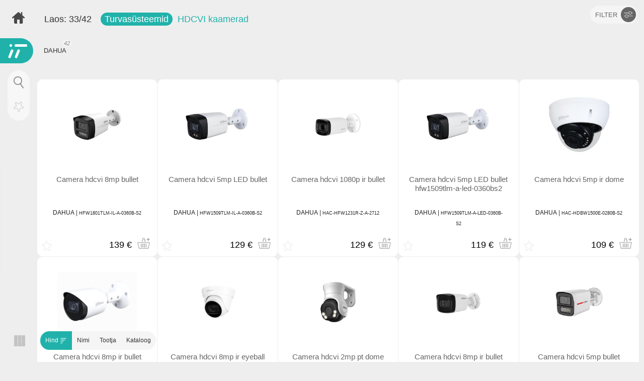

--- FILE ---
content_type: text/html; charset=UTF-8
request_url: https://itkaubamaja.ee/c:HSC/hdcvi-kaamerad
body_size: 17054
content:
<!DOCTYPE html>
<html lang="et">
<head>
<title>HDCVI kaamerad, Turvasüsteemid e pood - IT Kaubamaja</title>
<meta name="description" content="Tooteid erinevatelt tootjatelt: Acer, Apple, Lenovo, Lg, Msi, Nvidia, Samsung, Sony, Xiaomi jne. Tule ja vali oma…"><meta name="viewport" content="width=device-width, initial-scale=1, maximum-scale=5, user-scalable=yes">
<meta name="apple-mobile-web-app-capable" content="yes">
<meta name="apple-mobile-web-app-status-bar-style" content="black-translucent">
<link rel="icon" type="image/png" href="/assets/images/favicon.png">
<link rel="apple-touch-icon" href="/assets/images/apple_touch.png">
<link rel="apple-touch-startup-image" href="/assets/images/apple_touch.png">
<link rel="preconnect" href="https://fonts.googleapis.com">
<link rel="preconnect" href="https://fonts.gstatic.com" crossorigin>
<link href="https://fonts.googleapis.com/css2?family=Poppins:ital,wght@0,100;0,300;0,500;1,100;1,300;1,500&display=swap" rel="stylesheet">
<style>
	* {font-family: 'Poppins', sans-serif, Verdana, Arial;font-weight:300;box-sizing: border-box;-moz-box-sizing: border-box;-webkit-box-sizing: border-box;line-height:166%;padding:0px;margin:0px;}
	body,div,p,li,input,select,textarea{font-size:16px;}
	html,body{margin:0;padding:0;color:#333;}
	.cart{display:none;}
</style>
<link rel="stylesheet" href="/assets/css/styles.css?v=1764165585" ><link rel="stylesheet" href="/assets/templates/default/styles.css?v=1767623891" ></head>
<body class="">
<div id="window" class="fixed z10 t0 b0 l0 r0 scrolly bgwhite hidden"></div>
<div class="mask bgblurgray fixed t0 b0 l0 r0 z5"><div class="close fixed t20 r20"><div class="line1"></div><div class="line2"></div></div></div>

<div class="burger fixed bgcolor l0 z5"><div class="logobox"><div class="l1"></div><div class="l2"></div><div class="l3"></div><div class="l4"></div></div><b class="label shadow">MENÜÜ</b></div><div class="content">
<img src="/assets/images/home.png" style="width:25px;" class="z3 fixed t0 l0 margined home desktop opacity70" alt="home"><img src="/assets/images/bigger.png" class="gridview desktop hand z4 fixed b0 l0" data-view="bigger" alt="thumb size"><div><div class="stickyd z2 statustxt inline products roundedo"><p class="txt18 inline whstock">Laos: <b class="countinstock">0</b>/<span class="counttotal">0</span></p><h1 class="inline txt18"><a onclick="$('body').addClass('isopen');" data-id="turvasusteemid" data-cid="HSC" class="txtwhite bgcolor roundedo txt18 nowrap catname hand">Turvasüsteemid</a> &nbsp;<a href="#" class="txtcolor txt18 nowrap">HDCVI kaamerad</a></h1></div>
<div class="afloatr transparentwhite roundedo micropadded micromargined nowrap"><div id="sortbuttons" class="block z3 fixed margined"><div onclick="sorting('data-price','num')" id="data-price" style="border-radius: 25px 0 0 25px;">Hind</div><div onclick="sorting('data-name','clk')" id="data-name">Nimi</div><div onclick="sorting('data-vendor','clk')" id="data-vendor">Tootja</div><div onclick="sorting('data-cat','clk')" id="data-cat" style="border-radius: 0 25px 25px 0;">Kataloog</div></div><a data-filter="sale" class="filter salebtn inline">% SALE</a><div class="inline filtertoggle roundedo"><b class="inline">FILTER</b> <div class="filterbtn roundedo inline"><img src="/assets/images/filter.png" alt="filter"></div></div><div class="resetfilter inline bold hand txt13 txtwhite bgdarkergray roundedo">RESET</div></div>

<div class="inlineblocks vendors"><a class="filter bgstock" data-vendor="DAHUA">DAHUA<i></i></a></div><br class="clear"><div class="clear filterbox"><div class="filtersopt pricelimit rounded10 relative"><b>Hind</b><input type="number" id="minprice" placeholder="min" class="txt-center"> - <input type="number" id="maxprice" placeholder="max" class="txt-center"></div><div class="filtersopt rounded10 relative"><b>Filtreeri tooteid</b><input type="text" placeholder="filtreeri sõnaga" class="txt-center searchprod"></div><div class="inlineblocks filters rounded10 relative"><b>Tüüp</b><a class="filter" data-filter="led">LED</a><a class="filter" data-filter="kaamera" data-opt="camera">Kaamera</a></div><div class="inlineblocks filters rounded10 relative"><b>Resol,</b><a class="filter" data-filter="1080p" data-opt="x1080">1080P</a></div></div><div class="grid" id="products"><div class="prod" id="p1451663" data-price="34" data-name="camerahdcvi10" data-vendor="DAHUA" data-cat="HSC" data-stock="i" ><div class="pr"></div><a href="/p:1451663/dahua-camera-hdcvi-1080p-ir"><div class="prodpic"><img src="/assets/images/noimage.png" data-src="https://static.elko.cloud/ProductImages/aeeff1dd-a068-46d0-b812-0cf63f6e0d07.Jpeg" alt="DAHUA HAC-HFW1200RL-0280B-S6"></div></a><div class="pinfo"><a href="/p:1451663/dahua-camera-hdcvi-1080p-ir"><h1> camera hdcvi 1080p ir bullet </h1></a><p><a href="#DAHUA"><b>DAHUA</b></a> | <a class="txt9 hand mcode">HAC-HFW1200RL-0280B-S6</a></p></div><div class="pricebox"><div class="addfavorite"></div><i class="qnt">7 tk.</i>  <b class="price">34 €</b> <div class="addtocart" data-id="1451663" data-limit="7" data-price="34" data-code="HAC-HFW1200RL-0280B-S6" data-courier="" data-wh="ELK"></div></div></div><div class="prod" id="p1439087" data-price="39" data-name="camerahdcvi10" data-vendor="DAHUA" data-cat="HSC" data-stock="i" ><div class="pr"></div><a href="/p:1439087/dahua-camera-hdcvi-1080p-ir"><div class="prodpic"><img src="/assets/images/noimage.png" data-src="https://static.elko.cloud/ProductImages/071cc751-9643-49cc-8ab5-27d7c7b3f475.Jpeg" alt="DAHUA HAC-B1A21-U-0360B"></div></a><div class="pinfo"><a href="/p:1439087/dahua-camera-hdcvi-1080p-ir"><h1> camera hdcvi 1080p ir bullet </h1></a><p><a href="#DAHUA"><b>DAHUA</b></a> | <a class="txt9 hand mcode">HAC-B1A21-U-0360B</a></p></div><div class="pricebox"><div class="addfavorite"></div><i class="qnt">3 tk.</i>  <b class="price">39 €</b> <div class="addtocart" data-id="1439087" data-limit="3" data-price="39" data-code="HAC-B1A21-U-0360B" data-courier="" data-wh="ELK"></div></div></div><div class="prod" id="p1252246" data-price="43" data-name="camerahdcvi10" data-vendor="DAHUA" data-cat="HSC" data-stock="i" ><div class="pr"></div><a href="/p:1252246/dahua-camera-hdcvi-1080p-ir"><div class="prodpic"><img src="/assets/images/noimage.png" data-src="https://static.elko.cloud/ProductImages/e7f7740c-0045-4bc2-acd8-c49ef045c327.Jpeg" alt="DAHUA DH-HAC-T1A21P-0280B"></div></a><div class="pinfo"><a href="/p:1252246/dahua-camera-hdcvi-1080p-ir"><h1> camera hdcvi 1080p ir eyeball hac-t1a21p-0280b </h1></a><p><a href="#DAHUA"><b>DAHUA</b></a> | <a class="txt9 hand mcode">DH-HAC-T1A21P-0280B</a></p></div><div class="pricebox"><div class="addfavorite"></div><i class="qnt">2 tk.</i>  <b class="price">43 €</b> <div class="addtocart" data-id="1252246" data-limit="2" data-price="43" data-code="DH-HAC-T1A21P-0280B" data-courier="" data-wh="ELK"></div></div></div><div class="prod" id="p1405044" data-price="48" data-name="camerahdcvi5m" data-vendor="DAHUA" data-cat="HSC" data-stock="i" ><div class="pr"></div><a href="/p:1405044/dahua-camera-hdcvi-5mp-eyeball"><div class="prodpic"><img src="/assets/images/noimage.png" data-src="https://static.elko.cloud/ProductImages/3e159e65-e880-44f6-ac6b-0af7b18d42c1.Jpeg" alt="DAHUA HDW1500CLQ-IL-A-0280B-S2"></div></a><div class="pinfo"><a href="/p:1405044/dahua-camera-hdcvi-5mp-eyeball"><h1> camera hdcvi 5mp eyeball </h1></a><p><a href="#DAHUA"><b>DAHUA</b></a> | <a class="txt9 hand mcode">HDW1500CLQ-IL-A-0280B-S2</a></p></div><div class="pricebox"><div class="addfavorite"></div><i class="qnt">4 tk.</i>  <b class="price">48 €</b> <div class="addtocart" data-id="1405044" data-limit="4" data-price="48" data-code="HDW1500CLQ-IL-A-0280B-S2" data-courier="" data-wh="ELK"></div></div></div><div class="prod" id="p1303329" data-price="50" data-name="camerahdcvi10" data-vendor="DAHUA" data-cat="HSC" data-stock="i" ><div class="pr"></div><a href="/p:1303329/dahua-camera-hdcvi-1080p-ir"><div class="prodpic"><img src="/assets/images/noimage.png" data-src="https://static.elko.cloud/ProductImages/cf4137d2-e08f-4d32-b768-434dfe696297.Jpeg" alt="DAHUA DH-HAC-T2A21-0280B"></div></a><div class="pinfo"><a href="/p:1303329/dahua-camera-hdcvi-1080p-ir"><h1> camera hdcvi 1080p ir eyeball hac-t2a21-0280b </h1></a><p><a href="#DAHUA"><b>DAHUA</b></a> | <a class="txt9 hand mcode">DH-HAC-T2A21-0280B</a></p></div><div class="pricebox"><div class="addfavorite"></div><i class="qnt">5 tk.</i>  <b class="price">50 €</b> <div class="addtocart" data-id="1303329" data-limit="5" data-price="50" data-code="DH-HAC-T2A21-0280B" data-courier="" data-wh="ELK"></div></div></div><div class="prod" id="p1425254" data-price="58" data-name="camerahdcvi2m" data-vendor="DAHUA" data-cat="HSC" data-stock="i" ><div class="pr"></div><a href="/p:1425254/dahua-camera-hdcvi-2mp-eyeball"><div class="prodpic"><img src="/assets/images/noimage.png" data-src="https://static.elko.cloud/ProductImages/da95e7bb-b5ff-4a4d-bc7c-4ee0abaa6e5d.Jpeg" alt="DAHUA HAC-HDW1200CLQ-IL-A-0280B-S6"></div></a><div class="pinfo"><a href="/p:1425254/dahua-camera-hdcvi-2mp-eyeball"><h1> camera hdcvi 2mp eyeball hdw1200clq-il-a-0280b-s6 </h1></a><p><a href="#DAHUA"><b>DAHUA</b></a> | <a class="txt9 hand mcode">HAC-HDW1200CLQ-IL-A-0280B-S6</a></p></div><div class="pricebox"><div class="addfavorite"></div><i class="qnt">10 tk.</i>  <b class="price">58 €</b> <div class="addtocart" data-id="1425254" data-limit="10" data-price="58" data-code="HAC-HDW1200CLQ-IL-A-0280B-S6" data-courier="" data-wh="ELK"></div></div></div><div class="prod" id="p1400330" data-price="58" data-name="camerahdcvi10" data-vendor="DAHUA" data-cat="HSC" data-stock="i" ><div class="pr"></div><a href="/p:1400330/dahua-camera-hdcvi-1080p-ir"><div class="prodpic"><img src="/assets/images/noimage.png" data-src="https://static.elko.cloud/ProductImages/85bf9578-5c1c-429a-abfb-72ee3f05ab7f.Jpeg" alt="DAHUA HAC-HFW1200TL-0360B"></div></a><div class="pinfo"><a href="/p:1400330/dahua-camera-hdcvi-1080p-ir"><h1> camera hdcvi 1080p ir bullet </h1></a><p><a href="#DAHUA"><b>DAHUA</b></a> | <a class="txt9 hand mcode">HAC-HFW1200TL-0360B</a></p></div><div class="pricebox"><div class="addfavorite"></div><i class="qnt">7 tk.</i>  <b class="price">58 €</b> <div class="addtocart" data-id="1400330" data-limit="7" data-price="58" data-code="HAC-HFW1200TL-0360B" data-courier="" data-wh="ELK"></div></div></div><div class="prod" id="p1405026" data-price="58" data-name="camerahdcvi10" data-vendor="DAHUA" data-cat="HSC" data-stock="i" ><div class="pr"></div><a href="/p:1405026/dahua-camera-hdcvi-1080p-bullet"><div class="prodpic"><img src="/assets/images/noimage.png" data-src="https://static.elko.cloud/ProductImages/2064a082-a115-4614-bc29-a6f914310a09.Jpeg" alt="DAHUA HFW1200CL-IL-A-0360B-S6"></div></a><div class="pinfo"><a href="/p:1405026/dahua-camera-hdcvi-1080p-bullet"><h1> camera hdcvi 1080p bullet </h1></a><p><a href="#DAHUA"><b>DAHUA</b></a> | <a class="txt9 hand mcode">HFW1200CL-IL-A-0360B-S6</a></p></div><div class="pricebox"><div class="addfavorite"></div><i class="qnt">9 tk.</i>  <b class="price">58 €</b> <div class="addtocart" data-id="1405026" data-limit="9" data-price="58" data-code="HFW1200CL-IL-A-0360B-S6" data-courier="" data-wh="ELK"></div></div></div><div class="prod" id="p1418124" data-price="63" data-name="camerahdcvi10" data-vendor="DAHUA" data-cat="HSC" data-stock="i" ><div class="pr"></div><a href="/p:1418124/dahua-camera-hdcvi-1080p-ir"><div class="prodpic"><img src="/assets/images/noimage.png" data-src="https://static.elko.cloud/ProductImages/1f399cdd-e259-43a7-b242-9dfb2c15263d.Jpeg" alt="DAHUA HAC-HFW1200T-0280B-S6"></div></a><div class="pinfo"><a href="/p:1418124/dahua-camera-hdcvi-1080p-ir"><h1> camera hdcvi 1080p ir bullet </h1></a><p><a href="#DAHUA"><b>DAHUA</b></a> | <a class="txt9 hand mcode">HAC-HFW1200T-0280B-S6</a></p></div><div class="pricebox"><div class="addfavorite"></div><i class="qnt">2 tk.</i>  <b class="price">63 €</b> <div class="addtocart" data-id="1418124" data-limit="2" data-price="63" data-code="HAC-HFW1200T-0280B-S6" data-courier="" data-wh="ELK"></div></div></div><div class="prod" id="p1449795" data-price="67" data-name="camerahdcvi5m" data-vendor="DAHUA" data-cat="HSC" data-stock="i" ><div class="pr"></div><a href="/p:1449795/dahua-camera-hdcvi-5mp-ir"><div class="prodpic"><img src="/assets/images/noimage.png" data-src="https://static.elko.cloud/ProductImages/f0e29647-2ea0-457e-aa6a-e302991c39fe.Jpeg" alt="DAHUA HFW1500TLM-IL-T-0280B"></div></a><div class="pinfo"><a href="/p:1449795/dahua-camera-hdcvi-5mp-ir"><h1> camera hdcvi 5mp ir bullet dip </h1></a><p><a href="#DAHUA"><b>DAHUA</b></a> | <a class="txt9 hand mcode">HFW1500TLM-IL-T-0280B</a></p></div><div class="pricebox"><div class="addfavorite"></div><i class="qnt">10 tk.</i>  <b class="price">67 €</b> <div class="addtocart" data-id="1449795" data-limit="10" data-price="67" data-code="HFW1500TLM-IL-T-0280B" data-courier="" data-wh="ELK"></div></div></div><div class="prod" id="p1354851" data-price="70" data-name="camerahdcvi5m" data-vendor="DAHUA" data-cat="HSC" data-stock="i" ><div class="pr"></div><a href="/p:1354851/dahua-camera-hdcvi-5mp-ir"><div class="prodpic"><img src="/assets/images/noimage.png" data-src="https://static.elko.cloud/ProductImages/b671936f-9d1d-4997-abfd-14b080319300.Jpeg" alt="DAHUA HAC-HFW1500TH-I8-0360B-S2"></div></a><div class="pinfo"><a href="/p:1354851/dahua-camera-hdcvi-5mp-ir"><h1> camera hdcvi 5mp ir bullet hfw1500th-i8-0360b-s2 </h1></a><p><a href="#DAHUA"><b>DAHUA</b></a> | <a class="txt9 hand mcode">HAC-HFW1500TH-I8-0360B-S2</a></p></div><div class="pricebox"><div class="addfavorite"></div><i class="qnt">1 tk.</i>  <b class="price">70 €</b> <div class="addtocart" data-id="1354851" data-limit="1" data-price="70" data-code="HAC-HFW1500TH-I8-0360B-S2" data-courier="" data-wh="ELK"></div></div></div><div class="prod" id="p1425258" data-price="71" data-name="camerahdcvi2m" data-vendor="DAHUA" data-cat="HSC" data-stock="i" ><div class="pr"></div><a href="/p:1425258/dahua-camera-hdcvi-2mp-bullet"><div class="prodpic"><img src="/assets/images/noimage.png" data-src="https://static.elko.cloud/ProductImages/384e03e3-57e8-4540-9b90-2213a834722e.Jpeg" alt="DAHUA HAC-HFW1200CM-IL-A-0360B-S6"></div></a><div class="pinfo"><a href="/p:1425258/dahua-camera-hdcvi-2mp-bullet"><h1> camera hdcvi 2mp bullet hfw1200cm-il-a-0360b-s6 </h1></a><p><a href="#DAHUA"><b>DAHUA</b></a> | <a class="txt9 hand mcode">HAC-HFW1200CM-IL-A-0360B-S6</a></p></div><div class="pricebox"><div class="addfavorite"></div><i class="qnt">9 tk.</i>  <b class="price">71 €</b> <div class="addtocart" data-id="1425258" data-limit="9" data-price="71" data-code="HAC-HFW1200CM-IL-A-0360B-S6" data-courier="" data-wh="ELK"></div></div></div><div class="prod" id="p1407075" data-price="71" data-name="camerahdcvi2m" data-vendor="DAHUA" data-cat="HSC" data-stock="i" ><div class="pr"></div><a href="/p:1407075/dahua-camera-hdcvi-2mp-ir"><div class="prodpic"><img src="/assets/images/noimage.png" data-src="https://static.elko.cloud/ProductImages/cbdff95f-f437-45a0-908f-42e5b6566268.Jpeg" alt="DAHUA HAC-HDW1200TLMQA0280BS6"></div></a><div class="pinfo"><a href="/p:1407075/dahua-camera-hdcvi-2mp-ir"><h1> camera hdcvi 2mp ir eyeball </h1></a><p><a href="#DAHUA"><b>DAHUA</b></a> | <a class="txt9 hand mcode">HAC-HDW1200TLMQA0280BS6</a></p></div><div class="pricebox"><div class="addfavorite"></div><i class="qnt">3 tk.</i>  <b class="price">71 €</b> <div class="addtocart" data-id="1407075" data-limit="3" data-price="71" data-code="HAC-HDW1200TLMQA0280BS6" data-courier="" data-wh="ELK"></div></div></div><div class="prod" id="p1405037" data-price="71" data-name="camerahdcvi10" data-vendor="DAHUA" data-cat="HSC" data-stock="i" ><div class="pr"></div><a href="/p:1405037/dahua-camera-hdcvi-1080p-bullet"><div class="prodpic"><img src="/assets/images/noimage.png" data-src="https://static.elko.cloud/ProductImages/b644ae83-e35b-4b4c-b8eb-72f85cb3f15f.Jpeg" alt="DAHUA HFW1200TLM-IL-A-0360B-S6"></div></a><div class="pinfo"><a href="/p:1405037/dahua-camera-hdcvi-1080p-bullet"><h1> camera hdcvi 1080p bullet </h1></a><p><a href="#DAHUA"><b>DAHUA</b></a> | <a class="txt9 hand mcode">HFW1200TLM-IL-A-0360B-S6</a></p></div><div class="pricebox"><div class="addfavorite"></div><i class="qnt">1 tk.</i>  <b class="price">71 €</b> <div class="addtocart" data-id="1405037" data-limit="1" data-price="71" data-code="HFW1200TLM-IL-A-0360B-S6" data-courier="" data-wh="ELK"></div></div></div><div class="prod" id="p1405056" data-price="74" data-name="camerahdcvi5m" data-vendor="DAHUA" data-cat="HSC" data-stock="i" ><div class="pr"></div><a href="/p:1405056/dahua-camera-hdcvi-5mp-bullet"><div class="prodpic"><img src="/assets/images/noimage.png" data-src="https://static.elko.cloud/ProductImages/36b58522-7be6-4e1b-90a2-35acdd160122.Jpeg" alt="DAHUA HFW1500CL-IL-A-0360B-S2"></div></a><div class="pinfo"><a href="/p:1405056/dahua-camera-hdcvi-5mp-bullet"><h1> camera hdcvi 5mp bullet </h1></a><p><a href="#DAHUA"><b>DAHUA</b></a> | <a class="txt9 hand mcode">HFW1500CL-IL-A-0360B-S2</a></p></div><div class="pricebox"><div class="addfavorite"></div><i class="qnt">6 tk.</i>  <b class="price">74 €</b> <div class="addtocart" data-id="1405056" data-limit="6" data-price="74" data-code="HFW1500CL-IL-A-0360B-S2" data-courier="" data-wh="ELK"></div></div></div><div class="prod" id="p1371356" data-price="75" data-name="camerahdcvi2m" data-vendor="DAHUA" data-cat="HSC" data-stock="i" ><div class="pr"></div><a href="/p:1371356/dahua-camera-hdcvi-2mp-ir"><div class="prodpic"><img src="/assets/images/noimage.png" data-src="https://static.elko.cloud/ProductImages/62ac6193-41fe-4f7d-899b-f2a6d4792a22.Jpeg" alt="DAHUA HAC-HDW1231TLMQ-A-0280B"></div></a><div class="pinfo"><a href="/p:1371356/dahua-camera-hdcvi-2mp-ir"><h1> camera hdcvi 2mp ir eyeball </h1></a><p><a href="#DAHUA"><b>DAHUA</b></a> | <a class="txt9 hand mcode">HAC-HDW1231TLMQ-A-0280B</a></p></div><div class="pricebox"><div class="addfavorite"></div><i class="qnt">5 tk.</i>  <b class="price">75 €</b> <div class="addtocart" data-id="1371356" data-limit="5" data-price="75" data-code="HAC-HDW1231TLMQ-A-0280B" data-courier="" data-wh="ELK"></div></div></div><div class="prod" id="p1407025" data-price="77" data-name="camerahdcvi2m" data-vendor="DAHUA" data-cat="HSC" data-stock="i" ><div class="pr"></div><a href="/p:1407025/dahua-camera-hdcvi-2mp-ir"><div class="prodpic"><img src="/assets/images/noimage.png" data-src="https://static.elko.cloud/ProductImages/d67f7561-610c-4ed5-9e2f-a2d7f682a7cc.Jpeg" alt="DAHUA HAC-HDW1200TMQ-A0280BS6"></div></a><div class="pinfo"><a href="/p:1407025/dahua-camera-hdcvi-2mp-ir"><h1> camera hdcvi 2mp ir eyeball </h1></a><p><a href="#DAHUA"><b>DAHUA</b></a> | <a class="txt9 hand mcode">HAC-HDW1200TMQ-A0280BS6</a></p></div><div class="pricebox"><div class="addfavorite"></div><i class="qnt">1 tk.</i>  <b class="price">77 €</b> <div class="addtocart" data-id="1407025" data-limit="1" data-price="77" data-code="HAC-HDW1200TMQ-A0280BS6" data-courier="" data-wh="ELK"></div></div></div><div class="prod" id="p1415304" data-price="77" data-name="camerahdcvi10" data-vendor="DAHUA" data-cat="HSC" data-stock="i" ><div class="pr"></div><a href="/p:1415304/dahua-camera-hdcvi-1080p-ir"><div class="prodpic"><img src="/assets/images/noimage.png" data-src="https://static.elko.cloud/ProductImages/b47f6aa0-edae-46da-a894-a20f28d5bf39.Jpeg" alt="DAHUA HAC-HDBW1200EA-0280B-S6"></div></a><div class="pinfo"><a href="/p:1415304/dahua-camera-hdcvi-1080p-ir"><h1> camera hdcvi 1080p ir dome </h1></a><p><a href="#DAHUA"><b>DAHUA</b></a> | <a class="txt9 hand mcode">HAC-HDBW1200EA-0280B-S6</a></p></div><div class="pricebox"><div class="addfavorite"></div><i class="qnt">4 tk.</i>  <b class="price">77 €</b> <div class="addtocart" data-id="1415304" data-limit="4" data-price="77" data-code="HAC-HDBW1200EA-0280B-S6" data-courier="" data-wh="ELK"></div></div></div><div class="prod" id="p1425255" data-price="79" data-name="camerahdcvi2m" data-vendor="DAHUA" data-cat="HSC" data-stock="i" ><div class="pr"></div><a href="/p:1425255/dahua-camera-hdcvi-2mp-eyeball"><div class="prodpic"><img src="/assets/images/noimage.png" data-src="https://static.elko.cloud/ProductImages/70e8243f-b515-4fe0-ab1b-84170aca9a6d.Jpeg" alt="DAHUA HAC-HDW1200T-IL-A-0280B-S6"></div></a><div class="pinfo"><a href="/p:1425255/dahua-camera-hdcvi-2mp-eyeball"><h1> camera hdcvi 2mp eyeball hdw1200t-il-a-0280b-s6 </h1></a><p><a href="#DAHUA"><b>DAHUA</b></a> | <a class="txt9 hand mcode">HAC-HDW1200T-IL-A-0280B-S6</a></p></div><div class="pricebox"><div class="addfavorite"></div><i class="qnt">5 tk.</i>  <b class="price">79 €</b> <div class="addtocart" data-id="1425255" data-limit="5" data-price="79" data-code="HAC-HDW1200T-IL-A-0280B-S6" data-courier="" data-wh="ELK"></div></div></div><div class="prod" id="p1451667" data-price="79" data-name="camerahdcvi5m" data-vendor="DAHUA" data-cat="HSC" data-stock="i" ><div class="pr"></div><a href="/p:1451667/dahua-camera-hdcvi-5mp-bullet"><div class="prodpic"><img src="/assets/images/noimage.png" data-src="https://static.elko.cloud/ProductImages/c9634a33-ccc5-49a8-81bd-2545b93a1a33.Jpeg" alt="DAHUA HFW1500TLM-IL-A-0280BS3DIP"></div></a><div class="pinfo"><a href="/p:1451667/dahua-camera-hdcvi-5mp-bullet"><h1> camera hdcvi 5mp bullet hfw1500tlm-ila0280bs3dip </h1></a><p><a href="#DAHUA"><b>DAHUA</b></a> | <a class="txt9 hand mcode">HFW1500TLM-IL-A-0280BS3DIP</a></p></div><div class="pricebox"><div class="addfavorite"></div><i class="qnt">7 tk.</i>  <b class="price">79 €</b> <div class="addtocart" data-id="1451667" data-limit="7" data-price="79" data-code="HFW1500TLM-IL-A-0280BS3DIP" data-courier="" data-wh="ELK"></div></div></div><div class="prod" id="p1415309" data-price="82" data-name="camerahdcvi10" data-vendor="DAHUA" data-cat="HSC" data-stock="i" ><div class="pr"></div><a href="/p:1415309/dahua-camera-hdcvi-1080p-ir"><div class="prodpic"><img src="/assets/images/noimage.png" data-src="https://static.elko.cloud/ProductImages/8d4548ac-8648-4f00-918c-96da421db59c.Jpeg" alt="DAHUA DH-HACHFW1200THI8A0360BS6"></div></a><div class="pinfo"><a href="/p:1415309/dahua-camera-hdcvi-1080p-ir"><h1> camera hdcvi 1080p ir bullet hac-hfw1200th-i8a0360bs6 </h1></a><p><a href="#DAHUA"><b>DAHUA</b></a> | <a class="txt9 hand mcode">DH-HACHFW1200THI8A0360BS6</a></p></div><div class="pricebox"><div class="addfavorite"></div><i class="qnt">1 tk.</i>  <b class="price">82 €</b> <div class="addtocart" data-id="1415309" data-limit="1" data-price="82" data-code="DH-HACHFW1200THI8A0360BS6" data-courier="" data-wh="ELK"></div></div></div><div class="prod" id="p1453534" data-price="82" data-name="camerahdcvi5m" data-vendor="DAHUA" data-cat="HSC" data-stock="i" ><div class="pr"></div><a href="/p:1453534/dahua-camera-hdcvi-5mp-bullet"><div class="prodpic"><img src="/assets/images/noimage.png" data-src="https://static.elko.cloud/ProductImages/5fa2d041-b301-4c75-8757-d5e868745ba9.Jpeg" alt="DAHUA HFW1549X-A-PRO-0280BDIP"></div></a><div class="pinfo"><a href="/p:1453534/dahua-camera-hdcvi-5mp-bullet"><h1> camera hdcvi 5mp bullet </h1></a><p><a href="#DAHUA"><b>DAHUA</b></a> | <a class="txt9 hand mcode">HFW1549X-A-PRO-0280BDIP</a></p></div><div class="pricebox"><div class="addfavorite"></div><i class="qnt">10 tk.</i>  <b class="price">82 €</b> <div class="addtocart" data-id="1453534" data-limit="10" data-price="82" data-code="HFW1549X-A-PRO-0280BDIP" data-courier="" data-wh="ELK"></div></div></div><div class="prod" id="p1453535" data-price="82" data-name="camerahdcvi5m" data-vendor="DAHUA" data-cat="HSC" data-stock="i" ><div class="pr"></div><a href="/p:1453535/dahua-camera-hdcvi-5mp-eyeball"><div class="prodpic"><img src="/assets/images/noimage.png" data-src="https://static.elko.cloud/ProductImages/5f453741-f266-4ff8-aa80-43dda9a1a2ab.Jpeg" alt="DAHUA HDW1549X-A-PRO-0280BDIP"></div></a><div class="pinfo"><a href="/p:1453535/dahua-camera-hdcvi-5mp-eyeball"><h1> camera hdcvi 5mp eyeball </h1></a><p><a href="#DAHUA"><b>DAHUA</b></a> | <a class="txt9 hand mcode">HDW1549X-A-PRO-0280BDIP</a></p></div><div class="pricebox"><div class="addfavorite"></div><i class="qnt">1 tk.</i>  <b class="price">82 €</b> <div class="addtocart" data-id="1453535" data-limit="1" data-price="82" data-code="HDW1549X-A-PRO-0280BDIP" data-courier="" data-wh="ELK"></div></div></div><div class="prod" id="p1453542" data-price="87" data-name="camerahdcvi5m" data-vendor="DAHUA" data-cat="HSC" data-stock="i" ><div class="pr"></div><a href="/p:1453542/dahua-camera-hdcvi-5mp-bullet"><div class="prodpic"><img src="/assets/images/noimage.png" data-src="https://static.elko.cloud/ProductImages/6fd2c1ab-9d0f-41d8-9e46-105dea34951d.Jpeg" alt="DAHUA HFW1549X-ILAPRO0280BDIP"></div></a><div class="pinfo"><a href="/p:1453542/dahua-camera-hdcvi-5mp-bullet"><h1> camera hdcvi 5mp bullet </h1></a><p><a href="#DAHUA"><b>DAHUA</b></a> | <a class="txt9 hand mcode">HFW1549X-ILAPRO0280BDIP</a></p></div><div class="pricebox"><div class="addfavorite"></div><i class="qnt">5 tk.</i>  <b class="price">87 €</b> <div class="addtocart" data-id="1453542" data-limit="5" data-price="87" data-code="HFW1549X-ILAPRO0280BDIP" data-courier="" data-wh="ELK"></div></div></div><div class="prod" id="p1354844" data-price="99" data-name="camerahdcvi8m" data-vendor="DAHUA" data-cat="HSC" data-stock="i" ><div class="pr"></div><a href="/p:1354844/dahua-camera-hdcvi-8mp-ir"><div class="prodpic"><img src="/assets/images/noimage.png" data-src="https://static.elko.cloud/ProductImages/afac4f50-9587-4eb1-babb-13202f4a8200.Jpeg" alt="DAHUA DH-HAC-HDW1800TL-A-0280B"></div></a><div class="pinfo"><a href="/p:1354844/dahua-camera-hdcvi-8mp-ir"><h1> camera hdcvi 8mp ir eyeball hac-hdw1800tl-a-0280b </h1></a><p><a href="#DAHUA"><b>DAHUA</b></a> | <a class="txt9 hand mcode">DH-HAC-HDW1800TL-A-0280B</a></p></div><div class="pricebox"><div class="addfavorite"></div><i class="qnt">1 tk.</i>  <b class="price">99 €</b> <div class="addtocart" data-id="1354844" data-limit="1" data-price="99" data-code="DH-HAC-HDW1800TL-A-0280B" data-courier="" data-wh="ELK"></div></div></div><div class="prod" id="p1425259" data-price="99" data-name="camerahdcvi2m" data-vendor="DAHUA" data-cat="HSC" data-stock="i" ><div class="pr"></div><a href="/p:1425259/dahua-camera-hdcvi-2mp-pt"><div class="prodpic"><img src="/assets/images/noimage.png" data-src="https://static.elko.cloud/ProductImages/55eeab6a-3995-4421-84ff-03ce814c13df.Jpeg" alt="DAHUA HAC-PT1200A-IL-A-0280B-S6"></div></a><div class="pinfo"><a href="/p:1425259/dahua-camera-hdcvi-2mp-pt"><h1> camera hdcvi 2mp pt dome hac-pt1200a-il-a-0280bs6 </h1></a><p><a href="#DAHUA"><b>DAHUA</b></a> | <a class="txt9 hand mcode">HAC-PT1200A-IL-A-0280B-S6</a></p></div><div class="pricebox"><div class="addfavorite"></div><i class="qnt">5 tk.</i>  <b class="price">99 €</b> <div class="addtocart" data-id="1425259" data-limit="5" data-price="99" data-code="HAC-PT1200A-IL-A-0280B-S6" data-courier="" data-wh="ELK"></div></div></div><div class="prod" id="p1312343" data-price="99" data-name="camerahdcvi8m" data-vendor="DAHUA" data-cat="HSC" data-stock="i" ><div class="pr"></div><a href="/p:1312343/dahua-camera-hdcvi-8mp-ir"><div class="prodpic"><img src="/assets/images/noimage.png" data-src="https://static.elko.cloud/ProductImages/076588e4-2d70-420c-9f58-7fd0ca61bd7a.Jpeg" alt="DAHUA HAC-HFW1800TL-A-0360B"></div></a><div class="pinfo"><a href="/p:1312343/dahua-camera-hdcvi-8mp-ir"><h1> camera hdcvi 8mp ir bullet </h1></a><p><a href="#DAHUA"><b>DAHUA</b></a> | <a class="txt9 hand mcode">HAC-HFW1800TL-A-0360B</a></p></div><div class="pricebox"><div class="addfavorite"></div><i class="qnt">5 tk.</i>  <b class="price">99 €</b> <div class="addtocart" data-id="1312343" data-limit="5" data-price="99" data-code="HAC-HFW1800TL-A-0360B" data-courier="" data-wh="ELK"></div></div></div><div class="prod" id="p1391314" data-price="109" data-name="camerahdcvi5m" data-vendor="DAHUA" data-cat="HSC" data-stock="i" ><div class="pr"></div><a href="/p:1391314/dahua-camera-hdcvi-5mp-ir"><div class="prodpic"><img src="/assets/images/noimage.png" data-src="https://static.elko.cloud/ProductImages/cafc8093-4e9a-4ee8-9d3d-09eec9750e3a.Jpeg" alt="DAHUA HAC-HDBW1500E-0280B-S2"></div></a><div class="pinfo"><a href="/p:1391314/dahua-camera-hdcvi-5mp-ir"><h1> camera hdcvi 5mp ir dome </h1></a><p><a href="#DAHUA"><b>DAHUA</b></a> | <a class="txt9 hand mcode">HAC-HDBW1500E-0280B-S2</a></p></div><div class="pricebox"><div class="addfavorite"></div><i class="qnt">1 tk.</i>  <b class="price">109 €</b> <div class="addtocart" data-id="1391314" data-limit="1" data-price="109" data-code="HAC-HDBW1500E-0280B-S2" data-courier="" data-wh="ELK"></div></div></div><div class="prod" id="p1316550" data-price="109" data-name="camerahdcvi8m" data-vendor="DAHUA" data-cat="HSC" data-stock="i" ><div class="pr"></div><a href="/p:1316550/dahua-camera-hdcvi-8mp-ir"><div class="prodpic"><img src="/assets/images/noimage.png" data-src="https://static.elko.cloud/ProductImages/5e6f7835-74b3-4518-9d14-b0835029d9fa.Jpeg" alt="DAHUA DH-HAC-HFW1800T-A-0280B"></div></a><div class="pinfo"><a href="/p:1316550/dahua-camera-hdcvi-8mp-ir"><h1> camera hdcvi 8mp ir bullet hac-hfw1800t-a-0280b </h1></a><p><a href="#DAHUA"><b>DAHUA</b></a> | <a class="txt9 hand mcode">DH-HAC-HFW1800T-A-0280B</a></p></div><div class="pricebox"><div class="addfavorite"></div><i class="qnt">9 tk.</i>  <b class="price">109 €</b> <div class="addtocart" data-id="1316550" data-limit="9" data-price="109" data-code="DH-HAC-HFW1800T-A-0280B" data-courier="" data-wh="ELK"></div></div></div><div class="prod" id="p1363202" data-price="119" data-name="camerahdcvi5m" data-vendor="DAHUA" data-cat="HSC" data-stock="i" ><div class="pr"></div><a href="/p:1363202/dahua-camera-hdcvi-5mp-led"><div class="prodpic"><img src="/assets/images/noimage.png" data-src="https://static.elko.cloud/ProductImages/c82c693b-a554-40e2-8436-23ab67e7ad70.Jpeg" alt="DAHUA HFW1509TLM-A-LED-0360B-S2"></div></a><div class="pinfo"><a href="/p:1363202/dahua-camera-hdcvi-5mp-led"><h1> camera hdcvi 5mp LED bullet hfw1509tlm-a-led-0360bs2 </h1></a><p><a href="#DAHUA"><b>DAHUA</b></a> | <a class="txt9 hand mcode">HFW1509TLM-A-LED-0360B-S2</a></p></div><div class="pricebox"><div class="addfavorite"></div><i class="qnt">5 tk.</i>  <b class="price">119 €</b> <div class="addtocart" data-id="1363202" data-limit="5" data-price="119" data-code="HFW1509TLM-A-LED-0360B-S2" data-courier="" data-wh="ELK"></div></div></div><div class="prod" id="p1386213" data-price="129" data-name="camerahdcvi5m" data-vendor="DAHUA" data-cat="HSC" data-stock="i" ><div class="pr"></div><a href="/p:1386213/dahua-camera-hdcvi-5mp-led"><div class="prodpic"><img src="/assets/images/noimage.png" data-src="https://static.elko.cloud/ProductImages/02a6e298-d5ff-4a02-b72b-c9dfeb866f0c.Jpeg" alt="DAHUA HFW1509TLM-IL-A-0360B-S2"></div></a><div class="pinfo"><a href="/p:1386213/dahua-camera-hdcvi-5mp-led"><h1> camera hdcvi 5mp LED bullet </h1></a><p><a href="#DAHUA"><b>DAHUA</b></a> | <a class="txt9 hand mcode">HFW1509TLM-IL-A-0360B-S2</a></p></div><div class="pricebox"><div class="addfavorite"></div><i class="qnt">5 tk.</i>  <b class="price">129 €</b> <div class="addtocart" data-id="1386213" data-limit="5" data-price="129" data-code="HFW1509TLM-IL-A-0360B-S2" data-courier="" data-wh="ELK"></div></div></div><div class="prod" id="p1451664" data-price="129" data-name="camerahdcvi10" data-vendor="DAHUA" data-cat="HSC" data-stock="i" ><div class="pr"></div><a href="/p:1451664/dahua-camera-hdcvi-1080p-ir"><div class="prodpic"><img src="/assets/images/noimage.png" data-src="https://static.elko.cloud/ProductImages/43ac6564-861f-464e-aabb-3cae93444924.Jpeg" alt="DAHUA HAC-HFW1231R-Z-A-2712"></div></a><div class="pinfo"><a href="/p:1451664/dahua-camera-hdcvi-1080p-ir"><h1> camera hdcvi 1080p ir bullet </h1></a><p><a href="#DAHUA"><b>DAHUA</b></a> | <a class="txt9 hand mcode">HAC-HFW1231R-Z-A-2712</a></p></div><div class="pricebox"><div class="addfavorite"></div><i class="qnt">4 tk.</i>  <b class="price">129 €</b> <div class="addtocart" data-id="1451664" data-limit="4" data-price="129" data-code="HAC-HFW1231R-Z-A-2712" data-courier="" data-wh="ELK"></div></div></div><div class="prod" id="p1451668" data-price="139" data-name="camerahdcvi8m" data-vendor="DAHUA" data-cat="HSC" data-stock="i" ><div class="pr"></div><a href="/p:1451668/dahua-camera-hdcvi-8mp-bullet"><div class="prodpic"><img src="/assets/images/noimage.png" data-src="https://static.elko.cloud/ProductImages/4c230577-c49d-4394-a813-3a47a7c3d90f.Jpeg" alt="DAHUA HFW1801TLM-IL-A-0360B-S2"></div></a><div class="pinfo"><a href="/p:1451668/dahua-camera-hdcvi-8mp-bullet"><h1> camera hdcvi 8mp bullet </h1></a><p><a href="#DAHUA"><b>DAHUA</b></a> | <a class="txt9 hand mcode">HFW1801TLM-IL-A-0360B-S2</a></p></div><div class="pricebox"><div class="addfavorite"></div><i class="qnt">3 tk.</i>  <b class="price">139 €</b> <div class="addtocart" data-id="1451668" data-limit="3" data-price="139" data-code="HFW1801TLM-IL-A-0360B-S2" data-courier="" data-wh="ELK"></div></div></div></div></div><br><div><div class="stickyd z2 statustxt inline products2 roundedo"><p class="txt18 inline whstock">Otsas: <span class="countoutofstock">0</span></p><h1 class="inline txt18"><a onclick="$('body').addClass('isopen');" data-id="turvasusteemid" data-cid="HSC" class="txtwhite bgcolor roundedo txt18 nowrap catname hand">Turvasüsteemid</a> &nbsp;<a href="#" class="txtcolor txt18 nowrap">HDCVI kaamerad</a></h1></div><div class="grid" id="products2"><div class="prod" id="p1418122" data-price="41" data-name="camerahdcvi2m" data-vendor="DAHUA" data-cat="HSC" data-stock="o" ><div class="pr"></div><a href="/p:1418122/dahua-camera-hdcvi-2mp-ir"><div class="prodpic"><img src="/assets/images/noimage.png" data-src="https://static.elko.cloud/ProductImages/7bec6c1e-35cc-4001-a3f9-64eaa3a7d196.Jpeg" alt="DAHUA HAC-HDW1200TRQ-0280B-S6"></div></a><div class="pinfo"><a href="/p:1418122/dahua-camera-hdcvi-2mp-ir"><h1> camera hdcvi 2mp ir eyeball </h1></a><p><a href="#DAHUA"><b>DAHUA</b></a> | <a class="txt9 hand mcode">HAC-HDW1200TRQ-0280B-S6</a></p></div><div class="pricebox"><div class="addfavorite"></div><i class="qnt">otsas</i>  <b class="price">41 €</b> </div></div><div class="prod" id="p1425256" data-price="71" data-name="camerahdcvi2m" data-vendor="DAHUA" data-cat="HSC" data-stock="o" ><div class="pr"></div><a href="/p:1425256/dahua-camera-hdcvi-2mp-eyeball"><div class="prodpic"><img src="/assets/images/noimage.png" data-src="https://static.elko.cloud/ProductImages/a3387423-dd94-4a94-817d-a49a07209b39.Jpeg" alt="DAHUA HAC-HDW1200TLM-IL-A-0280B-S6"></div></a><div class="pinfo"><a href="/p:1425256/dahua-camera-hdcvi-2mp-eyeball"><h1> camera hdcvi 2mp eyeball hdw1200tlm-il-a-0280b-s6 </h1></a><p><a href="#DAHUA"><b>DAHUA</b></a> | <a class="txt9 hand mcode">HAC-HDW1200TLM-IL-A-0280B-S6</a></p></div><div class="pricebox"><div class="addfavorite"></div><i class="qnt">otsas</i>  <b class="price">71 €</b> </div></div><div class="prod" id="p1342393" data-price="79" data-name="camerahdcvi5m" data-vendor="DAHUA" data-cat="HSC" data-stock="o" ><div class="pr"></div><a href="/p:1342393/dahua-camera-hdcvi-5mp-ir"><div class="prodpic"><img src="/assets/images/noimage.png" data-src="https://static.elko.cloud/ProductImages/b4e0832e-b297-47cf-b108-b187f8978a83.Jpeg" alt="DAHUA HAC-HFW1500T-A-0280B-S2"></div></a><div class="pinfo"><a href="/p:1342393/dahua-camera-hdcvi-5mp-ir"><h1> camera hdcvi 5mp ir bullet </h1></a><p><a href="#DAHUA"><b>DAHUA</b></a> | <a class="txt9 hand mcode">HAC-HFW1500T-A-0280B-S2</a></p></div><div class="pricebox"><div class="addfavorite"></div><i class="qnt">otsas</i>  <b class="price">79 €</b> </div></div><div class="prod" id="p1371359" data-price="86" data-name="camerahdcvi2m" data-vendor="DAHUA" data-cat="HSC" data-stock="o" ><div class="pr"></div><a href="/p:1371359/dahua-camera-hdcvi-2mp-ir"><div class="prodpic"><img src="/assets/images/noimage.png" data-src="https://static.elko.cloud/ProductImages/673be7b9-ca6f-4b88-be85-461fd8df4cc3.Jpeg" alt="DAHUA HAC-HDW1231TMQ-A-0280B"></div></a><div class="pinfo"><a href="/p:1371359/dahua-camera-hdcvi-2mp-ir"><h1> camera hdcvi 2mp ir eyeball </h1></a><p><a href="#DAHUA"><b>DAHUA</b></a> | <a class="txt9 hand mcode">HAC-HDW1231TMQ-A-0280B</a></p></div><div class="pricebox"><div class="addfavorite"></div><i class="qnt">otsas</i>  <b class="price">86 €</b> </div></div><div class="prod" id="p1422167" data-price="139" data-name="camerahdcvi5m" data-vendor="DAHUA" data-cat="HSC" data-stock="o" ><div class="pr"></div><a href="/p:1422167/dahua-camera-hdcvi-5mp-eyeball"><div class="prodpic"><img src="/assets/images/noimage.png" data-src="https://static.elko.cloud/ProductImages/cf7597aa-f38f-414e-8614-4eac1cb5ca22.Jpeg" alt="DAHUA HACHDW1509TILA-0360B-S2"></div></a><div class="pinfo"><a href="/p:1422167/dahua-camera-hdcvi-5mp-eyeball"><h1> camera hdcvi 5mp eyeball hdw1509t-il-a-0360b-s2 </h1></a><p><a href="#DAHUA"><b>DAHUA</b></a> | <a class="txt9 hand mcode">HACHDW1509TILA-0360B-S2</a></p></div><div class="pricebox"><div class="addfavorite"></div><i class="qnt">otsas</i>  <b class="price">139 €</b> </div></div><div class="prod" id="p1405029" data-price="139" data-name="camerahdcvi5m" data-vendor="DAHUA" data-cat="HSC" data-stock="o" ><div class="pr"></div><a href="/p:1405029/dahua-camera-hdcvi-5mp-eyeball"><div class="prodpic"><img src="/assets/images/noimage.png" data-src="https://static.elko.cloud/ProductImages/ebc7e07e-976e-4489-972c-6e24ac49a131.Jpeg" alt="DAHUA HDW1509T-IL-A-0280B-S2"></div></a><div class="pinfo"><a href="/p:1405029/dahua-camera-hdcvi-5mp-eyeball"><h1> camera hdcvi 5mp eyeball </h1></a><p><a href="#DAHUA"><b>DAHUA</b></a> | <a class="txt9 hand mcode">HDW1509T-IL-A-0280B-S2</a></p></div><div class="pricebox"><div class="addfavorite"></div><i class="qnt">otsas</i>  <b class="price">139 €</b> </div></div><div class="prod" id="p1354838" data-price="149" data-name="camerahdcvi5m" data-vendor="DAHUA" data-cat="HSC" data-stock="o" ><div class="pr"></div><a href="/p:1354838/dahua-camera-hdcvi-5mp-ir"><div class="prodpic"><img src="/assets/images/noimage.png" data-src="https://static.elko.cloud/ProductImages/3d923001-57a6-43e3-869d-c5744141abff.Jpeg" alt="DAHUA HAC-HDBW1500R-Z-2712-S2"></div></a><div class="pinfo"><a href="/p:1354838/dahua-camera-hdcvi-5mp-ir"><h1> camera hdcvi 5mp ir dome </h1></a><p><a href="#DAHUA"><b>DAHUA</b></a> | <a class="txt9 hand mcode">HAC-HDBW1500R-Z-2712-S2</a></p></div><div class="pricebox"><div class="addfavorite"></div><i class="qnt">otsas</i>  <b class="price">149 €</b> </div></div><div class="prod" id="p1345516" data-price="159" data-name="camerahdcvi5m" data-vendor="DAHUA" data-cat="HSC" data-stock="o" ><div class="pr"></div><a href="/p:1345516/dahua-camera-hdcvi-5mp-ir"><div class="prodpic"><img src="/assets/images/noimage.png" data-src="https://static.elko.cloud/ProductImages/05908a77-e3c6-4670-ac34-054da0a5fafd.Jpeg" alt="DAHUA HFW1500R-Z-IRE6-A2712S2"></div></a><div class="pinfo"><a href="/p:1345516/dahua-camera-hdcvi-5mp-ir"><h1> camera hdcvi 5mp ir bullet hfw1500r-z-ire6-a-2712s2 </h1></a><p><a href="#DAHUA"><b>DAHUA</b></a> | <a class="txt9 hand mcode">HFW1500R-Z-IRE6-A2712S2</a></p></div><div class="pricebox"><div class="addfavorite"></div><i class="qnt">otsas</i>  <b class="price">159 €</b> </div></div><div class="prod" id="p1388373" data-price="169" data-name="camerahdcvi5m" data-vendor="DAHUA" data-cat="HSC" data-stock="o" ><div class="pr"></div><a href="/p:1388373/dahua-camera-hdcvi-5mp-ir"><div class="prodpic"><img src="/assets/images/noimage.png" data-src="https://static.elko.cloud/ProductImages/d176a0cb-1338-4106-a977-58bd25ca55a9.Jpeg" alt="DAHUA HAC-HFW2501TUZA27135S2"></div></a><div class="pinfo"><a href="/p:1388373/dahua-camera-hdcvi-5mp-ir"><h1> camera hdcvi 5mp ir bullet </h1></a><p><a href="#DAHUA"><b>DAHUA</b></a> | <a class="txt9 hand mcode">HAC-HFW2501TUZA27135S2</a></p></div><div class="pricebox"><div class="addfavorite"></div><i class="qnt">otsas</i>  <b class="price">169 €</b> </div></div></div></div></div><div class="fixed bgblurwhite z5 bgbtn txt-center rounded35"><div class="search txt-center"><h3>Otsi toote <b>nime</b> või <b>koodi</b>. Kasuta inglise keelseid sõnu.</h3><div class="loupe"><div class="line1"></div><div class="line2"></div></div><input type="text" value="" placeholder="Nimetus / Kood" class="roundedo"></div><img src="/assets/images/star.png" class="favorites opacity5" alt="star"><div class="cart"><img src="/assets/images/addcart.png" alt="cart"><span class="cartcount"></span></div></div><div class="prodnavi bglightergray z3 txt-center" onscroll="floatStuff('.prodnavi','.ghost')">
<div class="z1 relative" style="height:50vw;max-height:180px;"><div class="absolute middle aw100"><div class="desktop"><br></div><img src="/assets/images/logo.png" onclick="window.location='/'" class="ghost logo" alt="IT Kaubamaja"><h3 class="micropadded txt-italic txtgray"><i>IT Kaubamaja - <b>Elektroonika e pood</b></i></h3></div></div><div class="ghost absolute z-1 t0 l0 r0" style="height:100vh;"><img src="/userfiles/main.jpg" style="margin-top:-10vh;height:80%;width:100%;" class="cover opacity80" alt="cover"></div>

		<div class="mobile"></div>
		<div class="allgroups absolute r10 button bggray desktop z10 opacity90"></div>
		<div>
			
			
			<div class="groups grid catalog"><div class="catname group capitalize" data-id="nutiseadmed"><img src="/userfiles/categories/MPH.JPG" alt="Nutiseadmed & tarvikud">Nutiseadmed & tarvikud</div><div class="catname group capitalize" data-id="arvutid"><img src="/userfiles/categories/NB.JPG" alt="Arvutid & monitorid">Arvutid & monitorid</div><div class="catname group capitalize" data-id="tv-audio"><img src="/userfiles/categories/TVP.JPG" alt="TV & audio">TV & audio</div><div class="catname group capitalize" data-id="hobi-droonid"><img src="/userfiles/categories/DRO.JPG" alt="Hobi & droonid">Hobi & droonid</div><div class="catname group capitalize" data-id="kaamerad"><img src="/userfiles/categories/CAMS.JPG" alt="Kaamerad & tarvikud">Kaamerad & tarvikud</div><div class="catname group capitalize" data-id="mangukonsoolid"><img src="/userfiles/categories/GAM.JPG" alt="Mängukonsoolid">Mängukonsoolid</div><div class="catname group capitalize" data-id="wifi"><img src="/userfiles/categories/WRO.JPG" alt="Võrguseadmed">Võrguseadmed</div><div class="catname group capitalize" data-id="arvuti-tarvikud"><img src="/userfiles/categories/KEY.JPG" alt="Arvutitarvikud">Arvutitarvikud</div><div class="catname group capitalize" data-id="arvuti-komponendid"><img src="/userfiles/categories/MBO.JPG" alt="Arvuti komponendid">Arvuti komponendid</div><div class="catname group capitalize" data-id="serverid-komponendid"><img src="/userfiles/categories/SER.JPG" alt="Serverid & komponendid">Serverid & komponendid</div><div class="catname group capitalize" data-id="printerid-tarvikud"><img src="/userfiles/categories/AIO.JPG" alt="Printerid & kontoritarvikud">Printerid & kontoritarvikud</div><div class="catname group capitalize" data-id="laadijad-kaablid"><img src="/userfiles/categories/NBP.JPG" alt="Laadijad & kaablid">Laadijad & kaablid</div><div class="catname group capitalize" data-id="akujaamad"><img src="/userfiles/categories/PWS.JPG" alt="Akujaamad & Akud & UPS">Akujaamad & Akud & UPS</div><div class="catname group capitalize" data-id="taastuvenergia"><img src="/userfiles/categories/SOP.JPG" alt="Taastuvenergia">Taastuvenergia</div><div class="catname group capitalize" data-id="nutikodu-valgustus"><img src="/userfiles/categories/LBU.JPG" alt="Nutikodu & valgustus">Nutikodu & valgustus</div><div class="catname group capitalize" data-id="turvasusteemid"><img src="/userfiles/categories/FNC.JPG" alt="Turvasüsteemid">Turvasüsteemid</div><div class="catname group capitalize" data-id="kodutehnika"><img src="/userfiles/categories/VCR.JPG" alt="Kodutehnika">Kodutehnika</div><div class="catname group capitalize" data-id="koogitehnika"><img src="/userfiles/categories/MIX.JPG" alt="Köögitehnika">Köögitehnika</div><div class="catname group capitalize" data-id="ilutehnika"><img src="/userfiles/categories/HCL.JPG" alt="Ilutehnika & Hügieen">Ilutehnika & Hügieen</div><div class="catname group capitalize" data-id="aia-korrashoid"><img src="/userfiles/categories/LMO.JPG" alt="Aia korrashoid">Aia korrashoid</div><div class="catname group capitalize" data-id="tooriistad"><img src="/userfiles/categories/PWG.JPG" alt="Tööriistad & Generaatorid">Tööriistad & Generaatorid</div><div class="catname group capitalize" data-id="jalgrattad-toukerattad"><img src="/userfiles/categories/SBS.JPG" alt="Jalgrattad & tõukerattad">Jalgrattad & tõukerattad</div><div class="catname group capitalize" data-id="autotarvikud"><img src="/userfiles/categories/VRE.JPG" alt="Autotarvikud">Autotarvikud</div><div class="catname group capitalize" data-id="pos-lahendused"><img src="/userfiles/categories/PSS.JPG" alt="POS lahendused">POS lahendused</div></div>
			<div class="groups grid catitems" id="nutiseadmed"><div class="txt-center infobox cathome rounded10 relative"><img src="/assets/images/home.png" class="absolute middle" alt="home"><h4 class="capitalize absolute b10 l10 r10">Nutiseadmed & tarvikud</h4></div><a href="/c:MPH/telefonid" class="group capitalize "><img src="/userfiles/categories/MPH.JPG" alt="Telefonid">Telefonid<i><b>205</b>/816</i></a><a href="/c:SMW/nutikellad" class="group capitalize "><img src="/userfiles/categories/SMW.JPG" alt="Nutikellad">Nutikellad<i><b>220</b>/885</i></a><a href="/c:TPC/tahvelarvutid" class="group capitalize "><img src="/userfiles/categories/TPC.JPG" alt="Tahvelarvutid">Tahvelarvutid<i><b>75</b>/333</i></a><a href="/c:ERD/e-lugerid--tarvikud" class="group capitalize "><img src="/userfiles/categories/ERD.JPG" alt="E-lugerid  tarvikud">E-lugerid & tarvikud<i><b>44</b>/152</i></a><a href="/c:RTB/rugged-tahvlid" class="group capitalize "><img src="/userfiles/categories/RTB.JPG" alt="Rugged tahvlid">Rugged tahvlid<i><b>1</b>/2</i></a><a href="/c:HST/kõrvaklapid" class="group capitalize "><img src="/userfiles/categories/HST.JPG" alt="Kõrvaklapid">Kõrvaklapid<i><b>490</b>/1057</i></a><a href="/c:SPE/kõlarid" class="group capitalize "><img src="/userfiles/categories/SPE.JPG" alt="Kõlarid">Kõlarid<i><b>126</b>/256</i></a><a href="/c:MIC/mikrofonid" class="group capitalize "><img src="/userfiles/categories/MIC.JPG" alt="Mikrofonid">Mikrofonid<i><b>213</b>/379</i></a><a href="/c:MPF/nuputelefonid" class="group capitalize "><img src="/userfiles/categories/MPF.JPG" alt="Nuputelefonid">Nuputelefonid<i><b>14</b>/32</i></a><a href="/c:MSP/telefoni-kaitseklaasid" class="group capitalize  bgoutofstock"><img src="/userfiles/categories/MSP.JPG" alt="Telefoni kaitseklaasid">Telefoni kaitseklaasid<i><b>0</b>/13</i></a><a href="/c:MPC/telefoni-kestad" class="group capitalize "><img src="/userfiles/categories/MPC.JPG" alt="Telefoni kestad">Telefoni kestad<i><b>80</b>/199</i></a><a href="/c:MPA/telefoni-tarvikud" class="group capitalize "><img src="/userfiles/categories/MPA.JPG" alt="Telefoni tarvikud">Telefoni tarvikud<i><b>149</b>/273</i></a><a href="/c:MHC/telefonihoidjad" class="group capitalize "><img src="/userfiles/categories/MHC.JPG" alt="Telefonihoidjad">Telefonihoidjad<i><b>86</b>/122</i></a><a href="/c:SMWA/nutikella-tarvikud" class="group capitalize "><img src="/userfiles/categories/SMWA.JPG" alt="Nutikella tarvikud">Nutikella tarvikud<i><b>154</b>/435</i></a><a href="/c:TPA/tahvli-tarvikud" class="group capitalize "><img src="/userfiles/categories/TPA.JPG" alt="Tahvli tarvikud">Tahvli tarvikud<i><b>37</b>/75</i></a><a href="/c:SPA/fitness-tarvikud" class="group capitalize "><img src="/userfiles/categories/SPA.JPG" alt="Fitness tarvikud">Fitness tarvikud<i><b>22</b>/43</i></a><a href="/c:POB/akupangad" class="group capitalize "><img src="/userfiles/categories/POB.JPG" alt="Akupangad">Akupangad<i><b>127</b>/235</i></a><a href="/c:TSL/tahvli-vutlarid" class="group capitalize "><img src="/userfiles/categories/TSL.JPG" alt="Tahvli vutlarid">Tahvli vutlarid<i><b>11</b>/20</i></a><a href="/c:RTA/rugged-tahvli-tarvikud" class="group capitalize "><img src="/userfiles/categories/RTA.JPG" alt="Rugged tahvli tarvikud">Rugged tahvli tarvikud<i><b>1</b>/2</i></a><a href="/c:MMD/mp3-mängijad" class="group capitalize "><img src="/userfiles/categories/MMD.JPG" alt="MP3 mängijad">MP3 mängijad<i><b>4</b>/4</i></a></div><div class="groups grid catitems" id="arvutid"><div class="txt-center infobox cathome rounded10 relative"><img src="/assets/images/home.png" class="absolute middle" alt="home"><h4 class="capitalize absolute b10 l10 r10">Arvutid & monitorid</h4></div><a href="/c:NB/sülearvutid" class="group capitalize "><img src="/userfiles/categories/NB.JPG" alt="Sülearvutid">Sülearvutid<i><b>151</b>/257</i></a><a href="/c:DT/lauaarvutid" class="group capitalize "><img src="/userfiles/categories/DT.JPG" alt="Lauaarvutid">Lauaarvutid<i><b>6</b>/18</i></a><a href="/c:MNB/all-in-one-arvutid" class="group capitalize "><img src="/userfiles/categories/MNB.JPG" alt="All-in-One arvutid">All-in-One arvutid<i><b>9</b>/20</i></a><a href="/c:COK/nuc" class="group capitalize "><img src="/userfiles/categories/COK.JPG" alt="NUC">NUC<i><b>13</b>/20</i></a><a href="/c:RMD/rugged-sülearvutid" class="group capitalize "><img src="/userfiles/categories/RMD.JPG" alt="Rugged sülearvutid">Rugged sülearvutid<i><b>1</b>/2</i></a><a href="/c:LC3/monitorid" class="group capitalize "><img src="/userfiles/categories/LC3.JPG" alt="Monitorid">Monitorid<i><b>183</b>/467</i></a></div><div class="groups grid catitems" id="tv-audio"><div class="txt-center infobox cathome rounded10 relative"><img src="/assets/images/home.png" class="absolute middle" alt="home"><h4 class="capitalize absolute b10 l10 r10">TV & audio</h4></div><a href="/c:TVP/telerid" class="group capitalize "><img src="/userfiles/categories/TVP.JPG" alt="Telerid">Telerid<i><b>121</b>/483</i></a><a href="/c:OTP/projektorid" class="group capitalize "><img src="/userfiles/categories/OTP.JPG" alt="Projektorid">Projektorid<i><b>7</b>/31</i></a><a href="/c:HAV/koduaudio" class="group capitalize "><img src="/userfiles/categories/HAV.JPG" alt="Koduaudio">Koduaudio<i><b>16</b>/94</i></a><a href="/c:SPE/kõlarid" class="group capitalize "><img src="/userfiles/categories/SPE.JPG" alt="Kõlarid">Kõlarid<i><b>126</b>/256</i></a><a href="/c:TMP/meediamängijad" class="group capitalize "><img src="/userfiles/categories/TMP.JPG" alt="Meediamängijad">Meediamängijad<i><b>6</b>/32</i></a><a href="/c:HST/kõrvaklapid" class="group capitalize "><img src="/userfiles/categories/HST.JPG" alt="Kõrvaklapid">Kõrvaklapid<i><b>490</b>/1057</i></a><a href="/c:LCD/kommerts-ekraanid" class="group capitalize "><img src="/userfiles/categories/LCD.JPG" alt="Kommerts ekraanid">Kommerts ekraanid<i><b>14</b>/37</i></a><a href="/c:MAS/kinnitused--kandurid" class="group capitalize "><img src="/userfiles/categories/MAS.JPG" alt="Kinnitused  kandurid">Kinnitused / kandurid<i><b>125</b>/421</i></a><a href="/c:TRC/puldid" class="group capitalize "><img src="/userfiles/categories/TRC.JPG" alt="Puldid">Puldid<i><b>3</b>/10</i></a><a href="/c:ANTD/antennid" class="group capitalize "><img src="/userfiles/categories/ANTD.JPG" alt="Antennid">Antennid<i><b>2</b>/12</i></a></div><div class="groups grid catitems" id="hobi-droonid"><div class="txt-center infobox cathome rounded10 relative"><img src="/assets/images/home.png" class="absolute middle" alt="home"><h4 class="capitalize absolute b10 l10 r10">Hobi & droonid</h4></div><a href="/c:DRO/droonid" class="group capitalize "><img src="/userfiles/categories/DRO.JPG" alt="Droonid">Droonid<i><b>28</b>/139</i></a><a href="/c:DRA/drooni-tarvikud" class="group capitalize "><img src="/userfiles/categories/DRA.JPG" alt="Drooni tarvikud">Drooni tarvikud<i><b>75</b>/281</i></a><a href="/c:ROB/robotid" class="group capitalize "><img src="/userfiles/categories/ROB.JPG" alt="Robotid">Robotid<i><b>2</b>/5</i></a><a href="/c:BNCL/binoklid" class="group capitalize "><img src="/userfiles/categories/BNCL.JPG" alt="Binoklid">Binoklid<i><b>59</b>/76</i></a></div><div class="groups grid catitems" id="kaamerad"><div class="txt-center infobox cathome rounded10 relative"><img src="/assets/images/home.png" class="absolute middle" alt="home"><h4 class="capitalize absolute b10 l10 r10">Kaamerad & tarvikud</h4></div><a href="/c:CAMS/kaamerad" class="group capitalize "><img src="/userfiles/categories/CAMS.JPG" alt="Kaamerad">Kaamerad<i><b>123</b>/291</i></a><a href="/c:OBJD/objektiivid" class="group capitalize "><img src="/userfiles/categories/OBJD.JPG" alt="Objektiivid">Objektiivid<i><b>191</b>/442</i></a><a href="/c:OBJA/objektiivi-tarvikud" class="group capitalize "><img src="/userfiles/categories/OBJA.JPG" alt="Objektiivi tarvikud">Objektiivi tarvikud<i><b>451</b>/717</i></a><a href="/c:FLSH/välgud--valgustus" class="group capitalize "><img src="/userfiles/categories/FLSH.JPG" alt="Välgud  valgustus">Välgud & valgustus<i><b>74</b>/124</i></a><a href="/c:CAMA/kaamera-tarvikud" class="group capitalize "><img src="/userfiles/categories/CAMA.JPG" alt="Kaamera tarvikud">Kaamera tarvikud<i><b>82</b>/148</i></a><a href="/c:BATC/kaamera-akud" class="group capitalize "><img src="/userfiles/categories/BATC.JPG" alt="Kaamera akud">Kaamera akud<i><b>125</b>/203</i></a><a href="/c:STTD/statiivid--tarvikud" class="group capitalize "><img src="/userfiles/categories/STTD.JPG" alt="Statiivid  tarvikud">Statiivid & tarvikud<i><b>308</b>/500</i></a><a href="/c:STDT/stuudio-tarvikud" class="group capitalize "><img src="/userfiles/categories/STDT.JPG" alt="Stuudio tarvikud">Stuudio tarvikud<i><b>249</b>/367</i></a><a href="/c:GIM/gimbals" class="group capitalize "><img src="/userfiles/categories/GIM.JPG" alt="Gimbals">Gimbals<i><b>17</b>/65</i></a><a href="/c:GIA/gimbal-tarvikud" class="group capitalize "><img src="/userfiles/categories/GIA.JPG" alt="Gimbal tarvikud">Gimbal tarvikud<i><b>6</b>/17</i></a><a href="/c:VCAM/videokaamerad" class="group capitalize "><img src="/userfiles/categories/VCAM.JPG" alt="Videokaamerad">Videokaamerad<i><b>8</b>/24</i></a><a href="/c:MIC/mikrofonid" class="group capitalize "><img src="/userfiles/categories/MIC.JPG" alt="Mikrofonid">Mikrofonid<i><b>213</b>/379</i></a><a href="/c:VCA/action-kaamerad" class="group capitalize "><img src="/userfiles/categories/VCA.JPG" alt="Action kaamerad">Action kaamerad<i><b>46</b>/108</i></a><a href="/c:CCC/action-kaamera-tarvikud" class="group capitalize "><img src="/userfiles/categories/CCC.JPG" alt="Action kaamera tarvikud">Action kaamera tarvikud<i><b>195</b>/447</i></a><a href="/c:INS/instant--filmikaamerad" class="group capitalize "><img src="/userfiles/categories/INS.JPG" alt="Instant  filmikaamerad">Instant & filmikaamerad<i><b>132</b>/249</i></a><a href="/c:HUC/jahikaamerad" class="group capitalize "><img src="/userfiles/categories/HUC.JPG" alt="Jahikaamerad">Jahikaamerad<i><b>21</b>/26</i></a><a href="/c:MFL/mälukaardid" class="group capitalize "><img src="/userfiles/categories/MFL.JPG" alt="Mälukaardid">Mälukaardid<i><b>240</b>/523</i></a><a href="/c:CBA/kaamerakotid" class="group capitalize "><img src="/userfiles/categories/CBA.JPG" alt="Kaamerakotid">Kaamerakotid<i><b>342</b>/481</i></a><a href="/c:CAMC/kaamera-optika-puhastus" class="group capitalize "><img src="/userfiles/categories/CAMC.JPG" alt="Kaamera optika puhastus">Kaamera optika puhastus<i><b>26</b>/45</i></a><a href="/c:CAMF/fotokaamera-filmid--skännerid" class="group capitalize "><img src="/userfiles/categories/CAMF.JPG" alt="Fotokaamera filmid  skännerid">Fotokaamera filmid & skännerid<i><b>145</b>/183</i></a><a href="/c:CAML/filmi-ilmutamis-tarvikud" class="group capitalize "><img src="/userfiles/categories/CAML.JPG" alt="Filmi ilmutamis tarvikud">Filmi ilmutamis tarvikud<i><b>69</b>/103</i></a></div><div class="groups grid catitems" id="mangukonsoolid"><div class="txt-center infobox cathome rounded10 relative"><img src="/assets/images/home.png" class="absolute middle" alt="home"><h4 class="capitalize absolute b10 l10 r10">Mängukonsoolid</h4></div><a href="/c:GAM/konsoolid" class="group capitalize "><img src="/userfiles/categories/GAM.JPG" alt="Konsoolid">Konsoolid<i><b>5</b>/72</i></a><a href="/c:RGA/mängud" class="group capitalize "><img src="/userfiles/categories/RGA.JPG" alt="Mängud">Mängud<i><b>1</b>/80</i></a><a href="/c:GCO/mängukontrollerid" class="group capitalize "><img src="/userfiles/categories/GCO.JPG" alt="Mängukontrollerid">Mängukontrollerid<i><b>88</b>/232</i></a><a href="/c:GAC/mänguri-tarvikud" class="group capitalize "><img src="/userfiles/categories/GAC.JPG" alt="Mänguri tarvikud">Mänguri tarvikud<i><b>10</b>/35</i></a></div><div class="groups grid catitems" id="wifi"><div class="txt-center infobox cathome rounded10 relative"><img src="/assets/images/home.png" class="absolute middle" alt="home"><h4 class="capitalize absolute b10 l10 r10">Võrguseadmed</h4></div><a href="/c:WRO/wifi-ruuterid" class="group capitalize "><img src="/userfiles/categories/WRO.JPG" alt="Wifi ruuterid">Wifi ruuterid<i><b>125</b>/205</i></a><a href="/c:WAP/wifi-access-points" class="group capitalize "><img src="/userfiles/categories/WAP.JPG" alt="Wifi Access Points">Wifi Access Points<i><b>55</b>/89</i></a><a href="/c:WRE/wifi-levi-laiendajad" class="group capitalize "><img src="/userfiles/categories/WRE.JPG" alt="Wifi levi laiendajad">Wifi levi laiendajad<i><b>26</b>/43</i></a><a href="/c:WR3/3g4g-ruuterid" class="group capitalize "><img src="/userfiles/categories/WR3.JPG" alt="3G4G ruuterid">3G/4G ruuterid<i><b>7</b>/12</i></a><a href="/c:ROU/ruuterid" class="group capitalize "><img src="/userfiles/categories/ROU.JPG" alt="Ruuterid">Ruuterid<i><b>35</b>/54</i></a><a href="/c:SWI/switchid" class="group capitalize "><img src="/userfiles/categories/SWI.JPG" alt="Switchid">Switchid<i><b>189</b>/287</i></a><a href="/c:WRA/wifi-võrgu-adapterid" class="group capitalize "><img src="/userfiles/categories/WRA.JPG" alt="Wifi võrgu adapterid">Wifi võrgu adapterid<i><b>34</b>/69</i></a><a href="/c:WCO/wifi-võrgu-kontrollerid" class="group capitalize "><img src="/userfiles/categories/WCO.JPG" alt="Wifi võrgu kontrollerid">Wifi võrgu kontrollerid<i><b>2</b>/3</i></a><a href="/c:NIC/lan-adapterid" class="group capitalize "><img src="/userfiles/categories/NIC.JPG" alt="LAN Adapterid">LAN Adapterid<i><b>28</b>/41</i></a><a href="/c:NIN/net-moodulid" class="group capitalize "><img src="/userfiles/categories/NIN.JPG" alt="NET moodulid">NET moodulid<i><b>1</b>/1</i></a><a href="/c:WOD/Õue-võrk" class="group capitalize "><img src="/userfiles/categories/WOD.JPG" alt="Õue võrk">Õue võrk<i><b>37</b>/93</i></a><a href="/c:WAE/antennid--tarvikud" class="group capitalize "><img src="/userfiles/categories/WAE.JPG" alt="Antennid  tarvikud">Antennid & tarvikud<i><b>33</b>/42</i></a><a href="/c:PWL/powerline" class="group capitalize "><img src="/userfiles/categories/PWL.JPG" alt="Powerline">Powerline<i><b>1</b>/13</i></a><a href="/c:POE/poe-seadmed" class="group capitalize "><img src="/userfiles/categories/POE.JPG" alt="POE seadmed">POE seadmed<i><b>23</b>/55</i></a></div><div class="groups grid catitems" id="arvuti-tarvikud"><div class="txt-center infobox cathome rounded10 relative"><img src="/assets/images/home.png" class="absolute middle" alt="home"><h4 class="capitalize absolute b10 l10 r10">Arvutitarvikud</h4></div><a href="/c:KEY/klaviatuurid" class="group capitalize "><img src="/userfiles/categories/KEY.JPG" alt="Klaviatuurid">Klaviatuurid<i><b>140</b>/378</i></a><a href="/c:MOU/hiired" class="group capitalize "><img src="/userfiles/categories/MOU.JPG" alt="Hiired">Hiired<i><b>236</b>/529</i></a><a href="/c:MOP/hiirepadjad" class="group capitalize "><img src="/userfiles/categories/MOP.JPG" alt="Hiirepadjad">Hiirepadjad<i><b>63</b>/136</i></a><a href="/c:SPE/kõlarid" class="group capitalize "><img src="/userfiles/categories/SPE.JPG" alt="Kõlarid">Kõlarid<i><b>126</b>/256</i></a><a href="/c:HST/kõrvaklapid" class="group capitalize "><img src="/userfiles/categories/HST.JPG" alt="Kõrvaklapid">Kõrvaklapid<i><b>490</b>/1057</i></a><a href="/c:MIC/mikrofonid" class="group capitalize "><img src="/userfiles/categories/MIC.JPG" alt="Mikrofonid">Mikrofonid<i><b>213</b>/379</i></a><a href="/c:DRWT/joonistustahvlid" class="group capitalize "><img src="/userfiles/categories/DRWT.JPG" alt="Joonistustahvlid">Joonistustahvlid<i><b>20</b>/64</i></a><a href="/c:WCA/veebikaamerad" class="group capitalize "><img src="/userfiles/categories/WCA.JPG" alt="Veebikaamerad">Veebikaamerad<i><b>25</b>/63</i></a><a href="/c:STS/nas" class="group capitalize "><img src="/userfiles/categories/STS.JPG" alt="NAS">NAS<i><b>35</b>/104</i></a><a href="/c:SSX/väline-ssd" class="group capitalize "><img src="/userfiles/categories/SSX.JPG" alt="Väline SSD">Väline SSD<i><b>88</b>/177</i></a><a href="/c:HE2/hdd-väline-2.5" class="group capitalize "><img src="/userfiles/categories/HE2.JPG" alt="HDD väline 2.5">HDD väline 2.5"<i><b>77</b>/199</i></a><a href="/c:HDE/hdd-väline-3.5" class="group capitalize "><img src="/userfiles/categories/HDE.JPG" alt="HDD väline 3.5">HDD väline 3.5"<i><b>37</b>/51</i></a><a href="/c:MDU/usb-mälupulgad" class="group capitalize "><img src="/userfiles/categories/MDU.JPG" alt="USB mälupulgad">USB mälupulgad<i><b>273</b>/568</i></a><a href="/c:MFL/mälukaardid" class="group capitalize "><img src="/userfiles/categories/MFL.JPG" alt="Mälukaardid">Mälukaardid<i><b>240</b>/523</i></a><a href="/c:DVDR/dvd-r" class="group capitalize "><img src="/userfiles/categories/DVDR.JPG" alt="DVD-R">DVD-R<i><b>36</b>/55</i></a><a href="/c:UHU/usb-hub" class="group capitalize "><img src="/userfiles/categories/UHU.JPG" alt="USB Hub">USB Hub<i><b>98</b>/160</i></a><a href="/c:IOC/hdmi--io-adapterid" class="group capitalize "><img src="/userfiles/categories/IOC.JPG" alt="HDMI  IO adapterid">HDMI & I/O adapterid<i><b>212</b>/468</i></a><a href="/c:IDCR/id-kaardilugeja" class="group capitalize "><img src="/userfiles/categories/IDCR.JPG" alt="ID kaardilugeja">ID kaardilugeja<i><b>15</b>/24</i></a><a href="/c:NBA/sülearvuti-tarvikud" class="group capitalize "><img src="/userfiles/categories/NBA.JPG" alt="Sülearvuti tarvikud">Sülearvuti tarvikud<i><b>69</b>/110</i></a><a href="/c:NBC/sülearvutikotid" class="group capitalize "><img src="/userfiles/categories/NBC.JPG" alt="Sülearvutikotid">Sülearvutikotid<i><b>149</b>/265</i></a><a href="/c:NBK/sülearvuti-dokid" class="group capitalize "><img src="/userfiles/categories/NBK.JPG" alt="Sülearvuti dokid">Sülearvuti dokid<i><b>31</b>/53</i></a><a href="/c:NBP/sülearvuti-laadijad" class="group capitalize "><img src="/userfiles/categories/NBP.JPG" alt="Sülearvuti laadijad">Sülearvuti laadijad<i><b>10</b>/20</i></a><a href="/c:RDC/rugged-sülearvuti-tarvikud" class="group capitalize "><img src="/userfiles/categories/RDC.JPG" alt="Rugged sülearvuti tarvikud">Rugged sülearvuti tarvikud<i><b>2</b>/3</i></a><a href="/c:OWI/windows-oem" class="group capitalize "><img src="/userfiles/categories/OWI.JPG" alt="Windows OEM">Windows OEM<i><b>3</b>/6</i></a><a href="/c:OFF/office" class="group capitalize "><img src="/userfiles/categories/OFF.JPG" alt="Office">Office<i><b>2</b>/4</i></a><a href="/c:RWI/windows-retail" class="group capitalize "><img src="/userfiles/categories/RWI.JPG" alt="Windows Retail">Windows Retail<i><b>2</b>/2</i></a><a href="/c:PCA/pc-kinnitused--tarvikud" class="group capitalize "><img src="/userfiles/categories/PCA.JPG" alt="PC kinnitused  tarvikud">PC kinnitused & tarvikud<i><b>11</b>/35</i></a><a href="/c:CLN/puhastustooted" class="group capitalize "><img src="/userfiles/categories/CLN.JPG" alt="Puhastustooted">Puhastustooted<i><b>32</b>/46</i></a></div><div class="groups grid catitems" id="arvuti-komponendid"><div class="txt-center infobox cathome rounded10 relative"><img src="/assets/images/home.png" class="absolute middle" alt="home"><h4 class="capitalize absolute b10 l10 r10">Arvuti komponendid</h4></div><a href="/c:MBO/emaplaadid" class="group capitalize "><img src="/userfiles/categories/MBO.JPG" alt="Emaplaadid">Emaplaadid<i><b>176</b>/416</i></a><a href="/c:CPU/cpu" class="group capitalize "><img src="/userfiles/categories/CPU.JPG" alt="CPU">CPU<i><b>34</b>/80</i></a><a href="/c:COC/cpu-jahutid" class="group capitalize "><img src="/userfiles/categories/COC.JPG" alt="CPU jahutid">CPU jahutid<i><b>84</b>/137</i></a><a href="/c:MEM/mälu-dimm" class="group capitalize "><img src="/userfiles/categories/MEM.JPG" alt="Mälu DIMM">Mälu DIMM<i><b>121</b>/230</i></a><a href="/c:MEB/mälu-sodimm" class="group capitalize "><img src="/userfiles/categories/MEB.JPG" alt="Mälu SODIMM">Mälu SODIMM<i><b>20</b>/52</i></a><a href="/c:VGP/graafikakaardid" class="group capitalize "><img src="/userfiles/categories/VGP.JPG" alt="Graafikakaardid">Graafikakaardid<i><b>58</b>/166</i></a><a href="/c:SSD/ssd" class="group capitalize "><img src="/userfiles/categories/SSD.JPG" alt="SSD">SSD<i><b>147</b>/236</i></a><a href="/c:HDD/hdd" class="group capitalize "><img src="/userfiles/categories/HDD.JPG" alt="HDD">HDD<i><b>7</b>/57</i></a><a href="/c:PSU/toiteplokid" class="group capitalize "><img src="/userfiles/categories/PSU.JPG" alt="Toiteplokid">Toiteplokid<i><b>109</b>/212</i></a><a href="/c:CAS/arvuti-korpused" class="group capitalize "><img src="/userfiles/categories/CAS.JPG" alt="Arvuti korpused">Arvuti korpused<i><b>146</b>/208</i></a><a href="/c:COS/arvuti--vga-jahutid" class="group capitalize "><img src="/userfiles/categories/COS.JPG" alt="Arvuti  VGA jahutid">Arvuti & VGA jahutid<i><b>110</b>/149</i></a><a href="/c:COA/jahutus-tarvikud" class="group capitalize "><img src="/userfiles/categories/COA.JPG" alt="Jahutus tarvikud">Jahutus tarvikud<i><b>17</b>/24</i></a><a href="/c:DVD/optilised-seadmed" class="group capitalize "><img src="/userfiles/categories/DVD.JPG" alt="Optilised seadmed">Optilised seadmed<i><b>14</b>/26</i></a><a href="/c:SOU/helikaardid" class="group capitalize "><img src="/userfiles/categories/SOU.JPG" alt="Helikaardid">Helikaardid<i><b>6</b>/9</i></a><a href="/c:PST/power-strips" class="group capitalize "><img src="/userfiles/categories/PST.JPG" alt="Power Strips">Power Strips<i><b>1</b>/8</i></a><a href="/c:HDA/hddssd-kinnitus" class="group capitalize "><img src="/userfiles/categories/HDA.JPG" alt="HDDSSD kinnitus">HDD/SSD kinnitus<i><b>72</b>/97</i></a><a href="/c:CAB/pc-sisemised-kaablid" class="group capitalize "><img src="/userfiles/categories/CAB.JPG" alt="PC sisemised kaablid">PC sisemised kaablid<i><b>5</b>/32</i></a></div><div class="groups grid catitems" id="serverid-komponendid"><div class="txt-center infobox cathome rounded10 relative"><img src="/assets/images/home.png" class="absolute middle" alt="home"><h4 class="capitalize absolute b10 l10 r10">Serverid & komponendid</h4></div><a href="/c:SER/serverid" class="group capitalize "><img src="/userfiles/categories/SER.JPG" alt="Serverid">Serverid<i><b>1</b>/2</i></a><a href="/c:CPS/serveri-cpu" class="group capitalize "><img src="/userfiles/categories/CPS.JPG" alt="Serveri CPU">Serveri CPU<i><b>1</b>/1</i></a><a href="/c:MBS/serveri-emaplaadid" class="group capitalize  bgoutofstock"><img src="/userfiles/categories/MBS.JPG" alt="Serveri emaplaadid">Serveri emaplaadid<i><b>0</b>/2</i></a><a href="/c:MES/mälu" class="group capitalize "><img src="/userfiles/categories/MES.JPG" alt="Mälu">Mälu<i><b>7</b>/46</i></a><a href="/c:SSP/ssd-enterprise-pci-e" class="group capitalize "><img src="/userfiles/categories/SSP.JPG" alt="SSD Enterprise PCI-E">SSD Enterprise PCI-E<i><b>25</b>/112</i></a><a href="/c:SSS/ssd-enterprise-sas" class="group capitalize "><img src="/userfiles/categories/SSS.JPG" alt="SSD Enterprise SAS">SSD Enterprise SAS<i><b>5</b>/12</i></a><a href="/c:SFM/ssd-enterprise-sata" class="group capitalize "><img src="/userfiles/categories/SFM.JPG" alt="SSD Enterprise SATA">SSD Enterprise SATA<i><b>4</b>/27</i></a><a href="/c:HES/hdd-enterprise-sata" class="group capitalize "><img src="/userfiles/categories/HES.JPG" alt="HDD Enterprise SATA">HDD Enterprise SATA<i><b>30</b>/81</i></a><a href="/c:HDC/hdd-enterprise-sas" class="group capitalize "><img src="/userfiles/categories/HDC.JPG" alt="HDD Enterprise SAS">HDD Enterprise SAS<i><b>6</b>/42</i></a><a href="/c:SFA/jahutus-osad" class="group capitalize "><img src="/userfiles/categories/SFA.JPG" alt="Jahutus osad">Jahutus osad<i><b>2</b>/4</i></a><a href="/c:DDC/serveri-disk-drive-kontrollerid" class="group capitalize "><img src="/userfiles/categories/DDC.JPG" alt="Serveri Disk Drive kontrollerid">Serveri Disk Drive kontrollerid<i><b>2</b>/2</i></a><a href="/c:SOS/serveri-os--programmid" class="group capitalize "><img src="/userfiles/categories/SOS.JPG" alt="Serveri OS  Programmid">Serveri OS & Programmid<i><b>4</b>/27</i></a><a href="/c:SCO/serveri-osad" class="group capitalize "><img src="/userfiles/categories/SCO.JPG" alt="Serveri osad">Serveri osad<i><b>9</b>/12</i></a><a href="/c:SPU/serveri-psu" class="group capitalize "><img src="/userfiles/categories/SPU.JPG" alt="Serveri PSU">Serveri PSU<i><b>1</b>/1</i></a><a href="/c:MCO/meedia-konverterid" class="group capitalize "><img src="/userfiles/categories/MCO.JPG" alt="Meedia konverterid">Meedia konverterid<i><b>19</b>/42</i></a><a href="/c:JBO/jbod" class="group capitalize  bgoutofstock"><img src="/userfiles/categories/JBO.JPG" alt="JBOD">JBOD<i><b>0</b>/13</i></a><a href="/c:SCB/serveri-kaablid" class="group capitalize "><img src="/userfiles/categories/SCB.JPG" alt="Serveri kaablid">Serveri kaablid<i><b>2</b>/4</i></a><a href="/c:TRM/rack-kinnitus-osad" class="group capitalize "><img src="/userfiles/categories/TRM.JPG" alt="Rack kinnitus osad">Rack kinnitus osad<i><b>1</b>/3</i></a><a href="/c:STC/muud-komponendid" class="group capitalize "><img src="/userfiles/categories/STC.JPG" alt="Muud komponendid">Muud komponendid<i><b>2</b>/18</i></a></div><div class="groups grid catitems" id="printerid-tarvikud"><div class="txt-center infobox cathome rounded10 relative"><img src="/assets/images/home.png" class="absolute middle" alt="home"><h4 class="capitalize absolute b10 l10 r10">Printerid & kontoritarvikud</h4></div><a href="/c:AIO/kõik-ühes-printerid" class="group capitalize "><img src="/userfiles/categories/AIO.JPG" alt="Kõik ühes printerid">Kõik ühes printerid<i><b>14</b>/61</i></a><a href="/c:LAS/laserprinterid" class="group capitalize "><img src="/userfiles/categories/LAS.JPG" alt="Laserprinterid">Laserprinterid<i><b>6</b>/12</i></a><a href="/c:INJ/tindiprinterid" class="group capitalize "><img src="/userfiles/categories/INJ.JPG" alt="Tindiprinterid">Tindiprinterid<i><b>2</b>/21</i></a><a href="/c:PHTP/fotoprinterid" class="group capitalize "><img src="/userfiles/categories/PHTP.JPG" alt="Fotoprinterid">Fotoprinterid<i><b>20</b>/63</i></a><a href="/c:PHPP/fotopaberid" class="group capitalize "><img src="/userfiles/categories/PHPP.JPG" alt="Fotopaberid">Fotopaberid<i><b>43</b>/74</i></a><a href="/c:LBLP/sildiprinterid" class="group capitalize "><img src="/userfiles/categories/LBLP.JPG" alt="Sildiprinterid">Sildiprinterid<i><b>23</b>/34</i></a><a href="/c:SIJ/tindiprinteri-tarvikud" class="group capitalize "><img src="/userfiles/categories/SIJ.JPG" alt="Tindiprinteri tarvikud">Tindiprinteri tarvikud<i><b>45</b>/75</i></a><a href="/c:SLJ/laserprinteri-tarvikud" class="group capitalize "><img src="/userfiles/categories/SLJ.JPG" alt="Laserprinteri tarvikud">Laserprinteri tarvikud<i><b>24</b>/52</i></a><a href="/c:BIN/köitmisseadmed" class="group capitalize "><img src="/userfiles/categories/BIN.JPG" alt="Köitmisseadmed">Köitmisseadmed<i><b>5</b>/17</i></a><a href="/c:OEQ/laminaatorid--giljotiinid" class="group capitalize "><img src="/userfiles/categories/OEQ.JPG" alt="Laminaatorid  giljotiinid">Laminaatorid & giljotiinid<i><b>48</b>/86</i></a><a href="/c:SHD/paberihundid" class="group capitalize "><img src="/userfiles/categories/SHD.JPG" alt="Paberihundid">Paberihundid<i><b>43</b>/65</i></a><a href="/c:PRS/presentatsioon" class="group capitalize "><img src="/userfiles/categories/PRS.JPG" alt="Presentatsioon">Presentatsioon<i><b>3</b>/8</i></a><a href="/c:CNS/konverentsi-süsteemid" class="group capitalize  bgoutofstock"><img src="/userfiles/categories/CNS.JPG" alt="Konverentsi süsteemid">Konverentsi süsteemid<i><b>0</b>/2</i></a><a href="/c:VOI/voip" class="group capitalize  bgoutofstock"><img src="/userfiles/categories/VOI.JPG" alt="VoIP">VoIP<i><b>0</b>/2</i></a><a href="/c:WER/töökoha-ergonoomika" class="group capitalize "><img src="/userfiles/categories/WER.JPG" alt="Töökoha ergonoomika">Töökoha ergonoomika<i><b>17</b>/29</i></a><a href="/c:ALBM/albumid" class="group capitalize "><img src="/userfiles/categories/ALBM.JPG" alt="Albumid">Albumid<i><b>172</b>/274</i></a><a href="/c:PCTF/pildiraamid" class="group capitalize "><img src="/userfiles/categories/PCTF.JPG" alt="Pildiraamid">Pildiraamid<i><b>524</b>/695</i></a></div><div class="groups grid catitems" id="laadijad-kaablid"><div class="txt-center infobox cathome rounded10 relative"><img src="/assets/images/home.png" class="absolute middle" alt="home"><h4 class="capitalize absolute b10 l10 r10">Laadijad & kaablid</h4></div><a href="/c:NBP/sülearvuti-laadijad" class="group capitalize "><img src="/userfiles/categories/NBP.JPG" alt="Sülearvuti laadijad">Sülearvuti laadijad<i><b>10</b>/20</i></a><a href="/c:CHA/laadijad" class="group capitalize "><img src="/userfiles/categories/CHA.JPG" alt="Laadijad">Laadijad<i><b>147</b>/279</i></a><a href="/c:UNIA/universaalsed-adapterid" class="group capitalize "><img src="/userfiles/categories/UNIA.JPG" alt="Universaalsed adapterid">Universaalsed adapterid<i><b>5</b>/11</i></a><a href="/c:POB/akupangad" class="group capitalize "><img src="/userfiles/categories/POB.JPG" alt="Akupangad">Akupangad<i><b>127</b>/235</i></a><a href="/c:UCB/usb-kaablid" class="group capitalize "><img src="/userfiles/categories/UCB.JPG" alt="USB kaablid">USB kaablid<i><b>304</b>/607</i></a><a href="/c:CBL/võrgukaablid" class="group capitalize "><img src="/userfiles/categories/CBL.JPG" alt="Võrgukaablid">Võrgukaablid<i><b>98</b>/322</i></a><a href="/c:ACB/audio-kaablid" class="group capitalize "><img src="/userfiles/categories/ACB.JPG" alt="Audio kaablid">Audio kaablid<i><b>47</b>/128</i></a><a href="/c:VCB/video-kaablid" class="group capitalize "><img src="/userfiles/categories/VCB.JPG" alt="Video kaablid">Video kaablid<i><b>111</b>/225</i></a><a href="/c:ANTC/antenni-kaablid" class="group capitalize "><img src="/userfiles/categories/ANTC.JPG" alt="Antenni kaablid">Antenni kaablid<i><b>27</b>/42</i></a><a href="/c:PCB/pc-voolukaablid" class="group capitalize "><img src="/userfiles/categories/PCB.JPG" alt="PC voolukaablid">PC voolukaablid<i><b>49</b>/111</i></a><a href="/c:EXTC/pikendusjuhtmed" class="group capitalize "><img src="/userfiles/categories/EXTC.JPG" alt="Pikendusjuhtmed">Pikendusjuhtmed<i><b>13</b>/25</i></a><a href="/c:SPR/Ülepinge-kaitsed" class="group capitalize "><img src="/userfiles/categories/SPR.JPG" alt="Ülepinge kaitsed">Ülepinge kaitsed<i><b>5</b>/9</i></a></div><div class="groups grid catitems" id="akujaamad"><div class="txt-center infobox cathome rounded10 relative"><img src="/assets/images/home.png" class="absolute middle" alt="home"><h4 class="capitalize absolute b10 l10 r10">Akujaamad & Akud & UPS</h4></div><a href="/c:PWS/akujaamad" class="group capitalize "><img src="/userfiles/categories/PWS.JPG" alt="Akujaamad">Akujaamad<i><b>10</b>/61</i></a><a href="/c:PWA/akujaama-tarvikud" class="group capitalize "><img src="/userfiles/categories/PWA.JPG" alt="Akujaama tarvikud">Akujaama tarvikud<i><b>24</b>/48</i></a><a href="/c:SOP/päikesepaneelid" class="group capitalize "><img src="/userfiles/categories/SOP.JPG" alt="Päikesepaneelid">Päikesepaneelid<i><b>12</b>/28</i></a><a href="/c:POB/akupangad" class="group capitalize "><img src="/userfiles/categories/POB.JPG" alt="Akupangad">Akupangad<i><b>127</b>/235</i></a><a href="/c:BAT/li-ion-akud" class="group capitalize "><img src="/userfiles/categories/BAT.JPG" alt="Li-Ion Akud">Li-Ion Akud<i><b>12</b>/38</i></a><a href="/c:BATA/patareid--laetavad" class="group capitalize "><img src="/userfiles/categories/BATA.JPG" alt="Patareid  laetavad">Patareid & laetavad<i><b>124</b>/209</i></a><a href="/c:UPW/ups-tööjaamadele" class="group capitalize "><img src="/userfiles/categories/UPW.JPG" alt="UPS tööjaamadele">UPS tööjaamadele<i><b>31</b>/89</i></a><a href="/c:UCC/ups-racks--tarvikud" class="group capitalize "><img src="/userfiles/categories/UCC.JPG" alt="UPS Racks  tarvikud">UPS Racks & tarvikud<i><b>1</b>/8</i></a><a href="/c:ABP/ups-akud" class="group capitalize "><img src="/userfiles/categories/ABP.JPG" alt="UPS akud">UPS akud<i><b>8</b>/16</i></a></div><div class="groups grid catitems" id="taastuvenergia"><div class="txt-center infobox cathome rounded10 relative"><img src="/assets/images/home.png" class="absolute middle" alt="home"><h4 class="capitalize absolute b10 l10 r10">Taastuvenergia</h4></div><a href="/c:SOP/päikesepaneelid" class="group capitalize "><img src="/userfiles/categories/SOP.JPG" alt="Päikesepaneelid">Päikesepaneelid<i><b>12</b>/28</i></a><a href="/c:SIV/inverterid--ev-kaablid" class="group capitalize "><img src="/userfiles/categories/SIV.JPG" alt="Inverterid  EV kaablid">Inverterid & EV kaablid<i><b>3</b>/13</i></a><a href="/c:EVC/elektriauto-laadijad" class="group capitalize "><img src="/userfiles/categories/EVC.JPG" alt="Elektriauto laadijad">Elektriauto laadijad<i><b>15</b>/27</i></a><a href="/c:PWS/akujaamad" class="group capitalize "><img src="/userfiles/categories/PWS.JPG" alt="Akujaamad">Akujaamad<i><b>10</b>/61</i></a><a href="/c:PWA/akujaama-tarvikud" class="group capitalize "><img src="/userfiles/categories/PWA.JPG" alt="Akujaama tarvikud">Akujaama tarvikud<i><b>24</b>/48</i></a></div><div class="groups grid catitems" id="nutikodu-valgustus"><div class="txt-center infobox cathome rounded10 relative"><img src="/assets/images/home.png" class="absolute middle" alt="home"><h4 class="capitalize absolute b10 l10 r10">Nutikodu & valgustus</h4></div><a href="/c:LBU/lambipirnid" class="group capitalize "><img src="/userfiles/categories/LBU.JPG" alt="Lambipirnid">Lambipirnid<i><b>124</b>/152</i></a><a href="/c:HAU/kodu-automatiseerimine" class="group capitalize "><img src="/userfiles/categories/HAU.JPG" alt="Kodu automatiseerimine">Kodu automatiseerimine<i><b>149</b>/267</i></a><a href="/c:LFI/nutivalgustid" class="group capitalize "><img src="/userfiles/categories/LFI.JPG" alt="Nutivalgustid">Nutivalgustid<i><b>28</b>/41</i></a><a href="/c:LAM/lambid" class="group capitalize "><img src="/userfiles/categories/LAM.JPG" alt="Lambid">Lambid<i><b>65</b>/153</i></a><a href="/c:POL/juhtmevabad-lambid" class="group capitalize "><img src="/userfiles/categories/POL.JPG" alt="Juhtmevabad lambid">Juhtmevabad lambid<i><b>1</b>/2</i></a><a href="/c:ILU/taskulambid" class="group capitalize "><img src="/userfiles/categories/ILU.JPG" alt="Taskulambid">Taskulambid<i><b>42</b>/99</i></a><a href="/c:ILA/taskulambi-tarvikud" class="group capitalize "><img src="/userfiles/categories/ILA.JPG" alt="Taskulambi tarvikud">Taskulambi tarvikud<i><b>3</b>/4</i></a></div><div class="groups grid catitems" id="turvasusteemid"><div class="txt-center infobox cathome rounded10 relative"><img src="/assets/images/home.png" class="absolute middle" alt="home"><h4 class="capitalize absolute b10 l10 r10">Turvasüsteemid</h4></div><a href="/c:FNC/ip-kaamerad" class="group capitalize "><img src="/userfiles/categories/FNC.JPG" alt="IP kaamerad">IP kaamerad<i><b>256</b>/537</i></a><a href="/c:NCI/juhtmevabad-turvakaamerad" class="group capitalize "><img src="/userfiles/categories/NCI.JPG" alt="Juhtmevabad turvakaamerad">Juhtmevabad turvakaamerad<i><b>166</b>/267</i></a><a href="/c:SCL/turvakaamera-objektiivid" class="group capitalize "><img src="/userfiles/categories/SCL.JPG" alt="Turvakaamera objektiivid">Turvakaamera objektiivid<i><b>1</b>/16</i></a><a href="#" class="group capitalize  active" onclick="$('.isopen').removeClass('isopen');"><img src="/userfiles/categories/HSC.JPG" alt="HDCVI kaamerad">HDCVI kaamerad<i><b>33</b>/42</i></a><a href="/c:STD/dvr" class="group capitalize "><img src="/userfiles/categories/STD.JPG" alt="DVR">DVR<i><b>12</b>/18</i></a><a href="/c:NVR/nvr" class="group capitalize "><img src="/userfiles/categories/NVR.JPG" alt="NVR">NVR<i><b>54</b>/108</i></a><a href="/c:CAC/analog-cctv-tarvikud" class="group capitalize "><img src="/userfiles/categories/CAC.JPG" alt="Analog CCTV tarvikud">Analog CCTV tarvikud<i><b>43</b>/73</i></a><a href="/c:NCC/net-tarvikud" class="group capitalize "><img src="/userfiles/categories/NCC.JPG" alt="Net tarvikud">Net tarvikud<i><b>54</b>/380</i></a><a href="/c:IPC/tarvikud" class="group capitalize "><img src="/userfiles/categories/IPC.JPG" alt="Tarvikud">Tarvikud<i><b>6</b>/33</i></a><a href="/c:CRL/ukse-kontrollerid" class="group capitalize "><img src="/userfiles/categories/CRL.JPG" alt="Ukse kontrollerid">Ukse kontrollerid<i><b>6</b>/64</i></a><a href="/c:DEV/uksetelefoni-süsteemid" class="group capitalize "><img src="/userfiles/categories/DEV.JPG" alt="Uksetelefoni süsteemid">Uksetelefoni süsteemid<i><b>28</b>/77</i></a><a href="/c:DCL/eraldi-seisvad-lukud" class="group capitalize "><img src="/userfiles/categories/DCL.JPG" alt="Eraldi seisvad lukud">Eraldi seisvad lukud<i><b>1</b>/11</i></a><a href="/c:FAC/tulekahju-alarmi-tarvikud" class="group capitalize "><img src="/userfiles/categories/FAC.JPG" alt="Tulekahju alarmi tarvikud">Tulekahju alarmi tarvikud<i><b>10</b>/16</i></a><a href="/c:FDE/tulekahju-andurid" class="group capitalize "><img src="/userfiles/categories/FDE.JPG" alt="Tulekahju andurid">Tulekahju andurid<i><b>6</b>/7</i></a><a href="/c:CNP/kontrollpaneelid" class="group capitalize "><img src="/userfiles/categories/CNP.JPG" alt="Kontrollpaneelid">Kontrollpaneelid<i><b>21</b>/43</i></a><a href="/c:RCL/kaugjuhtimispuldid" class="group capitalize "><img src="/userfiles/categories/RCL.JPG" alt="Kaugjuhtimispuldid">Kaugjuhtimispuldid<i><b>9</b>/17</i></a><a href="/c:SKP/tähepaneelid" class="group capitalize "><img src="/userfiles/categories/SKP.JPG" alt="Tähepaneelid">Tähepaneelid<i><b>15</b>/37</i></a><a href="/c:ADM/lisamoodulid" class="group capitalize "><img src="/userfiles/categories/ADM.JPG" alt="Lisamoodulid">Lisamoodulid<i><b>11</b>/50</i></a><a href="/c:MDE/detektorid" class="group capitalize "><img src="/userfiles/categories/MDE.JPG" alt="Detektorid">Detektorid<i><b>48</b>/179</i></a><a href="/c:SCR/metallidetektorid" class="group capitalize  bgoutofstock"><img src="/assets/images/noimage.png" alt="Metallidetektorid">Metallidetektorid<i><b>0</b>/2</i></a><a href="/c:SIR/sireenid" class="group capitalize "><img src="/userfiles/categories/SIR.JPG" alt="Sireenid">Sireenid<i><b>11</b>/35</i></a><a href="/c:SPS/vooluadapterid" class="group capitalize "><img src="/userfiles/categories/SPS.JPG" alt="Vooluadapterid">Vooluadapterid<i><b>4</b>/8</i></a><a href="/c:ICA/turvasüsteemi-tarvikud" class="group capitalize "><img src="/userfiles/categories/ICA.JPG" alt="Turvasüsteemi tarvikud">Turvasüsteemi tarvikud<i><b>11</b>/40</i></a><a href="/c:SSO/salvestus-tarkvara" class="group capitalize "><img src="/userfiles/categories/SSO.JPG" alt="Salvestus tarkvara">Salvestus tarkvara<i><b>3</b>/3</i></a><a href="/c:VSS/cctv-tarkvara" class="group capitalize  bgoutofstock"><img src="/userfiles/categories/VSS.JPG" alt="CCTV tarkvara">CCTV tarkvara<i><b>0</b>/10</i></a><a href="/c:WAR/garantii-pikendus" class="group capitalize "><img src="/assets/images/noimage.png" alt="Garantii pikendus">Garantii pikendus<i><b>1</b>/2</i></a></div><div class="groups grid catitems" id="kodutehnika"><div class="txt-center infobox cathome rounded10 relative"><img src="/assets/images/home.png" class="absolute middle" alt="home"><h4 class="capitalize absolute b10 l10 r10">Kodutehnika</h4></div><a href="/c:VCR/robottolmuimejad" class="group capitalize "><img src="/userfiles/categories/VCR.JPG" alt="Robottolmuimejad">Robottolmuimejad<i><b>40</b>/137</i></a><a href="/c:VCL/tolmuimejad" class="group capitalize "><img src="/userfiles/categories/VCL.JPG" alt="Tolmuimejad">Tolmuimejad<i><b>25</b>/50</i></a><a href="/c:VRA/robottolmuimeja-tarvikud" class="group capitalize "><img src="/userfiles/categories/VRA.JPG" alt="Robottolmuimeja tarvikud">Robottolmuimeja tarvikud<i><b>310</b>/444</i></a><a href="/c:VAA/tolmuimeja-tarvikud" class="group capitalize "><img src="/userfiles/categories/VAA.JPG" alt="Tolmuimeja tarvikud">Tolmuimeja tarvikud<i><b>29</b>/51</i></a><a href="/c:FAN/ventilaatorid" class="group capitalize "><img src="/userfiles/categories/FAN.JPG" alt="Ventilaatorid">Ventilaatorid<i><b>20</b>/25</i></a><a href="/c:DHU/Õhukuivatus" class="group capitalize "><img src="/userfiles/categories/DHU.JPG" alt="Õhukuivatus">Õhukuivatus<i><b>4</b>/10</i></a><a href="/c:HUM/Õhupuhastajad--niisutajad" class="group capitalize "><img src="/userfiles/categories/HUM.JPG" alt="Õhupuhastajad  niisutajad">Õhupuhastajad & niisutajad<i><b>45</b>/93</i></a><a href="/c:ACO/konditsioneerid" class="group capitalize "><img src="/userfiles/categories/ACO.JPG" alt="Konditsioneerid">Konditsioneerid<i><b>4</b>/7</i></a><a href="/c:FAH/puhurid" class="group capitalize "><img src="/userfiles/categories/FAH.JPG" alt="Puhurid">Puhurid<i><b>3</b>/5</i></a><a href="/c:CON/konvektsioon-radiaatorid" class="group capitalize  bgoutofstock"><img src="/userfiles/categories/CON.JPG" alt="Konvektsioon radiaatorid">Konvektsioon radiaatorid<i><b>0</b>/2</i></a><a href="/c:WTHS/ilmajaamad" class="group capitalize "><img src="/userfiles/categories/WTHS.JPG" alt="Ilmajaamad">Ilmajaamad<i><b>9</b>/14</i></a><a href="/c:GST/rõivaaurutid" class="group capitalize "><img src="/userfiles/categories/GST.JPG" alt="Rõivaaurutid">Rõivaaurutid<i><b>9</b>/19</i></a><a href="/c:IRO/triikrauad" class="group capitalize "><img src="/userfiles/categories/IRO.JPG" alt="Triikrauad">Triikrauad<i><b>13</b>/20</i></a><a href="/c:CLKG/click--grow" class="group capitalize "><img src="/userfiles/categories/CLKG.JPG" alt="Click  Grow">Click & Grow<i><b>55</b>/85</i></a><a href="/c:HOA/muu" class="group capitalize "><img src="/userfiles/categories/HOA.JPG" alt="Muu">Muu<i><b>11</b>/19</i></a></div><div class="groups grid catitems" id="koogitehnika"><div class="txt-center infobox cathome rounded10 relative"><img src="/assets/images/home.png" class="absolute middle" alt="home"><h4 class="capitalize absolute b10 l10 r10">Köögitehnika</h4></div><a href="/c:MIX/mikserid" class="group capitalize "><img src="/userfiles/categories/MIX.JPG" alt="Mikserid">Mikserid<i><b>3</b>/6</i></a><a href="/c:BLE/blenderid" class="group capitalize "><img src="/userfiles/categories/BLE.JPG" alt="Blenderid">Blenderid<i><b>35</b>/44</i></a><a href="/c:FPR/köögikombainid" class="group capitalize "><img src="/userfiles/categories/FPR.JPG" alt="Köögikombainid">Köögikombainid<i><b>6</b>/11</i></a><a href="/c:JEX/mahlapressid" class="group capitalize "><img src="/userfiles/categories/JEX.JPG" alt="Mahlapressid">Mahlapressid<i><b>4</b>/7</i></a><a href="/c:CGR/kohvijahvatajad" class="group capitalize "><img src="/userfiles/categories/CGR.JPG" alt="Kohvijahvatajad">Kohvijahvatajad<i><b>1</b>/1</i></a><a href="/c:CBM/kohvivalmistajad" class="group capitalize "><img src="/userfiles/categories/CBM.JPG" alt="Kohvivalmistajad">Kohvivalmistajad<i><b>14</b>/27</i></a><a href="/c:MCR/fritüürid" class="group capitalize "><img src="/userfiles/categories/MCR.JPG" alt="Fritüürid">Fritüürid<i><b>10</b>/17</i></a><a href="/c:GRI/elektrigrillid" class="group capitalize "><img src="/userfiles/categories/GRI.JPG" alt="Elektrigrillid">Elektrigrillid<i><b>4</b>/6</i></a><a href="/c:TOS/rösterid--võileivagrillid" class="group capitalize "><img src="/userfiles/categories/TOS.JPG" alt="Rösterid  võileivagrillid">Rösterid & võileivagrillid<i><b>11</b>/23</i></a><a href="/c:WAF/vahvliküpsetajad" class="group capitalize "><img src="/userfiles/categories/WAF.JPG" alt="Vahvliküpsetajad">Vahvliküpsetajad<i><b>2</b>/2</i></a><a href="/c:MWA/mikrolaineahjud" class="group capitalize "><img src="/userfiles/categories/MWA.JPG" alt="Mikrolaineahjud">Mikrolaineahjud<i><b>2</b>/4</i></a><a href="/c:TBLS/mini-pliidid" class="group capitalize  bgoutofstock"><img src="/userfiles/categories/TBLS.JPG" alt="Mini pliidid">Mini pliidid<i><b>0</b>/3</i></a><a href="/c:MOV/mini-ahjud" class="group capitalize "><img src="/userfiles/categories/MOV.JPG" alt="Mini ahjud">Mini ahjud<i><b>1</b>/3</i></a><a href="/c:KET/veekeetjad" class="group capitalize "><img src="/userfiles/categories/KET.JPG" alt="Veekeetjad">Veekeetjad<i><b>33</b>/61</i></a><a href="/c:EGB/munakeetjad" class="group capitalize "><img src="/userfiles/categories/EGB.JPG" alt="Munakeetjad">Munakeetjad<i><b>1</b>/1</i></a><a href="/c:FRI/külmikud" class="group capitalize "><img src="/userfiles/categories/FRI.JPG" alt="Külmikud">Külmikud<i><b>4</b>/5</i></a><a href="/c:WCL/veini-jahutid" class="group capitalize "><img src="/userfiles/categories/WCL.JPG" alt="Veini jahutid">Veini jahutid<i><b>5</b>/12</i></a><a href="/c:CMA/pannkoogi-valmistajad" class="group capitalize "><img src="/assets/images/noimage.png" alt="Pannkoogi valmistajad">Pannkoogi valmistajad<i><b>3</b>/5</i></a><a href="/c:KWR/köögitarbed" class="group capitalize "><img src="/userfiles/categories/KWR.JPG" alt="Köögitarbed">Köögitarbed<i><b>31</b>/71</i></a><a href="/c:KTNS/kaalud" class="group capitalize "><img src="/userfiles/categories/KTNS.JPG" alt="Kaalud">Kaalud<i><b>9</b>/9</i></a><a href="/c:PTFD/lemmiklooma-söötja" class="group capitalize "><img src="/userfiles/categories/PTFD.JPG" alt="Lemmiklooma söötja">Lemmiklooma söötja<i><b>4</b>/8</i></a></div><div class="groups grid catitems" id="ilutehnika"><div class="txt-center infobox cathome rounded10 relative"><img src="/assets/images/home.png" class="absolute middle" alt="home"><h4 class="capitalize absolute b10 l10 r10">Ilutehnika & Hügieen</h4></div><a href="/c:HCL/juukselõikus" class="group capitalize "><img src="/userfiles/categories/HCL.JPG" alt="Juukselõikus">Juukselõikus<i><b>25</b>/31</i></a><a href="/c:SHR/habemeajamis-aparaadid" class="group capitalize "><img src="/userfiles/categories/SHR.JPG" alt="Habemeajamis aparaadid">Habemeajamis aparaadid<i><b>32</b>/50</i></a><a href="/c:EPI/epilaatorid" class="group capitalize "><img src="/userfiles/categories/EPI.JPG" alt="Epilaatorid">Epilaatorid<i><b>11</b>/19</i></a><a href="/c:MSB/kehahooldus-aparaadid" class="group capitalize "><img src="/userfiles/categories/MSB.JPG" alt="Kehahooldus aparaadid">Kehahooldus aparaadid<i><b>11</b>/29</i></a><a href="/c:HDR/föönid" class="group capitalize "><img src="/userfiles/categories/HDR.JPG" alt="Föönid">Föönid<i><b>21</b>/56</i></a><a href="/c:BAC/koolutajad" class="group capitalize "><img src="/userfiles/categories/BAC.JPG" alt="Koolutajad">Koolutajad<i><b>4</b>/15</i></a><a href="/c:HSA/juuksesirgendajad" class="group capitalize "><img src="/userfiles/categories/HSA.JPG" alt="Juuksesirgendajad">Juuksesirgendajad<i><b>6</b>/10</i></a><a href="/c:ETB/hambaharjad" class="group capitalize "><img src="/userfiles/categories/ETB.JPG" alt="Hambaharjad">Hambaharjad<i><b>15</b>/39</i></a><a href="/c:HGNP/hügieenitooted" class="group capitalize "><img src="/userfiles/categories/HGNP.JPG" alt="Hügieenitooted">Hügieenitooted<i><b>2</b>/8</i></a><a href="/c:BSC/kaalud" class="group capitalize "><img src="/userfiles/categories/BSC.JPG" alt="Kaalud">Kaalud<i><b>13</b>/23</i></a><a href="/c:TBGS/kotid" class="group capitalize "><img src="/userfiles/categories/TBGS.JPG" alt="Kotid">Kotid<i><b>2</b>/15</i></a></div><div class="groups grid catitems" id="aia-korrashoid"><div class="txt-center infobox cathome rounded10 relative"><img src="/assets/images/home.png" class="absolute middle" alt="home"><h4 class="capitalize absolute b10 l10 r10">Aia korrashoid</h4></div><a href="/c:LMO/muruniidukid--robotniidukid" class="group capitalize "><img src="/userfiles/categories/LMO.JPG" alt="Muruniidukid  robotniidukid">Muruniidukid & robotniidukid<i><b>7</b>/32</i></a><a href="/c:GAR/hekipügajad--purustajad" class="group capitalize  bgoutofstock"><img src="/userfiles/categories/GAR.JPG" alt="Hekipügajad  purustajad">Hekipügajad & purustajad<i><b>0</b>/8</i></a><a href="/c:BLW/lehepuhurid" class="group capitalize "><img src="/userfiles/categories/BLW.JPG" alt="Lehepuhurid">Lehepuhurid<i><b>1</b>/4</i></a><a href="/c:ASC/pinnase-õhutajad" class="group capitalize  bgoutofstock"><img src="/userfiles/categories/ASC.JPG" alt="Pinnase õhutajad">Pinnase õhutajad<i><b>0</b>/4</i></a><a href="/c:TIL/mullafreesid" class="group capitalize  bgoutofstock"><img src="/userfiles/categories/TIL.JPG" alt="Mullafreesid">Mullafreesid<i><b>0</b>/9</i></a><a href="/c:HPW/kõrgsurvepesurid" class="group capitalize "><img src="/userfiles/categories/HPW.JPG" alt="Kõrgsurvepesurid">Kõrgsurvepesurid<i><b>1</b>/12</i></a><a href="/c:SNR/lumepuhurid--harjad" class="group capitalize "><img src="/userfiles/categories/SNR.JPG" alt="Lumepuhurid  harjad">Lumepuhurid & harjad<i><b>1</b>/5</i></a><a href="/c:CTB/akud" class="group capitalize "><img src="/userfiles/categories/CTB.JPG" alt="Akud">Akud<i><b>1</b>/7</i></a></div><div class="groups grid catitems" id="tooriistad"><div class="txt-center infobox cathome rounded10 relative"><img src="/assets/images/home.png" class="absolute middle" alt="home"><h4 class="capitalize absolute b10 l10 r10">Tööriistad & Generaatorid</h4></div><a href="/c:PWG/generaatorid" class="group capitalize  bgoutofstock"><img src="/userfiles/categories/PWG.JPG" alt="Generaatorid">Generaatorid<i><b>0</b>/31</i></a><a href="/c:WEL/keevitusseadmed" class="group capitalize  bgoutofstock"><img src="/userfiles/categories/WEL.JPG" alt="Keevitusseadmed">Keevitusseadmed<i><b>0</b>/3</i></a><a href="/c:CMP/kompressorid" class="group capitalize  bgoutofstock"><img src="/userfiles/categories/CMP.JPG" alt="Kompressorid">Kompressorid<i><b>0</b>/7</i></a><a href="/c:WPU/pumbad---hüdrofoorid" class="group capitalize "><img src="/userfiles/categories/WPU.JPG" alt="Pumbad - hüdrofoorid">Pumbad - hüdrofoorid<i><b>8</b>/42</i></a><a href="/c:DRC/akutrellid" class="group capitalize  bgoutofstock"><img src="/userfiles/categories/DRC.JPG" alt="Akutrellid">Akutrellid<i><b>0</b>/6</i></a><a href="/c:DRI/trellid" class="group capitalize  bgoutofstock"><img src="/userfiles/categories/DRI.JPG" alt="Trellid">Trellid<i><b>0</b>/3</i></a><a href="/c:RHA/puurhaamrid" class="group capitalize  bgoutofstock"><img src="/userfiles/categories/RHA.JPG" alt="Puurhaamrid">Puurhaamrid<i><b>0</b>/3</i></a><a href="/c:SCD/kruvikeerajad" class="group capitalize "><img src="/userfiles/categories/SCD.JPG" alt="Kruvikeerajad">Kruvikeerajad<i><b>3</b>/3</i></a><a href="/c:HEG/kuumapuhurid" class="group capitalize  bgoutofstock"><img src="/userfiles/categories/HEG.JPG" alt="Kuumapuhurid">Kuumapuhurid<i><b>0</b>/2</i></a><a href="/c:ANG/ketaslõikurid" class="group capitalize  bgoutofstock"><img src="/userfiles/categories/ANG.JPG" alt="Ketaslõikurid">Ketaslõikurid<i><b>0</b>/4</i></a><a href="/c:JIG/tikksaed" class="group capitalize  bgoutofstock"><img src="/userfiles/categories/JIG.JPG" alt="Tikksaed">Tikksaed<i><b>0</b>/3</i></a><a href="/c:PLN/höövlid" class="group capitalize  bgoutofstock"><img src="/userfiles/categories/PLN.JPG" alt="Höövlid">Höövlid<i><b>0</b>/1</i></a><a href="/c:SAW/saed" class="group capitalize  bgoutofstock"><img src="/userfiles/categories/SAW.JPG" alt="Saed">Saed<i><b>0</b>/10</i></a><a href="/c:PTO/muud-seadmed" class="group capitalize "><img src="/userfiles/categories/PTO.JPG" alt="Muud seadmed">Muud seadmed<i><b>1</b>/1</i></a><a href="/c:TOO/käsitööriistad" class="group capitalize  bgoutofstock"><img src="/userfiles/categories/TOO.JPG" alt="Käsitööriistad">Käsitööriistad<i><b>0</b>/9</i></a><a href="/c:CTB/akud" class="group capitalize "><img src="/userfiles/categories/CTB.JPG" alt="Akud">Akud<i><b>1</b>/7</i></a><a href="/c:TPGL/teibid--liimid" class="group capitalize "><img src="/userfiles/categories/TPGL.JPG" alt="Teibid  liimid">Teibid & liimid<i><b>42</b>/51</i></a></div><div class="groups grid catitems" id="jalgrattad-toukerattad"><div class="txt-center infobox cathome rounded10 relative"><img src="/assets/images/home.png" class="absolute middle" alt="home"><h4 class="capitalize absolute b10 l10 r10">Jalgrattad & tõukerattad</h4></div><a href="/c:SBS/scooters" class="group capitalize "><img src="/userfiles/categories/SBS.JPG" alt="Scooters">Scooters<i><b>6</b>/29</i></a></div><div class="groups grid catitems" id="autotarvikud"><div class="txt-center infobox cathome rounded10 relative"><img src="/assets/images/home.png" class="absolute middle" alt="home"><h4 class="capitalize absolute b10 l10 r10">Autotarvikud</h4></div><a href="/c:VRE/autokaamerad" class="group capitalize "><img src="/userfiles/categories/VRE.JPG" alt="Autokaamerad">Autokaamerad<i><b>27</b>/69</i></a><a href="/c:CNA/navigatsioonisüsteemid" class="group capitalize "><img src="/userfiles/categories/CNA.JPG" alt="Navigatsioonisüsteemid">Navigatsioonisüsteemid<i><b>10</b>/32</i></a><a href="/c:CNC/navigatsioonitarvikud" class="group capitalize "><img src="/userfiles/categories/CNC.JPG" alt="Navigatsioonitarvikud">Navigatsioonitarvikud<i><b>3</b>/11</i></a><a href="/c:MHC/telefonihoidjad" class="group capitalize "><img src="/userfiles/categories/MHC.JPG" alt="Telefonihoidjad">Telefonihoidjad<i><b>86</b>/122</i></a><a href="/c:CAA/bluetooth-seadmed" class="group capitalize "><img src="/userfiles/categories/CAA.JPG" alt="Bluetooth seadmed">Bluetooth seadmed<i><b>3</b>/110</i></a><a href="/c:CRC/kompressorid" class="group capitalize "><img src="/userfiles/categories/CRC.JPG" alt="Kompressorid">Kompressorid<i><b>3</b>/11</i></a><a href="/c:OTM/rehvirõhu-monitorid" class="group capitalize  bgoutofstock"><img src="/userfiles/categories/OTM.JPG" alt="Rehvirõhu monitorid">Rehvirõhu monitorid<i><b>0</b>/3</i></a><a href="/c:CRA/lisad-autosse" class="group capitalize "><img src="/userfiles/categories/CRA.JPG" alt="Lisad autosse">Lisad autosse<i><b>22</b>/33</i></a><a href="/c:EVC/elektriauto-laadijad" class="group capitalize "><img src="/userfiles/categories/EVC.JPG" alt="Elektriauto laadijad">Elektriauto laadijad<i><b>15</b>/27</i></a></div><div class="groups grid catitems" id="pos-lahendused"><div class="txt-center infobox cathome rounded10 relative"><img src="/assets/images/home.png" class="absolute middle" alt="home"><h4 class="capitalize absolute b10 l10 r10">POS lahendused</h4></div><a href="/c:PSS/pos-tooted" class="group capitalize "><img src="/userfiles/categories/PSS.JPG" alt="POS tooted">POS tooted<i><b>4</b>/4</i></a><a href="/c:MPO/mobiilne-pos" class="group capitalize "><img src="/userfiles/categories/MPO.JPG" alt="Mobiilne POS">Mobiilne POS<i><b>10</b>/16</i></a><a href="/c:DPO/desktop-pos" class="group capitalize "><img src="/userfiles/categories/DPO.JPG" alt="Desktop POS">Desktop POS<i><b>11</b>/21</i></a><a href="/c:CHE/kiosk-sco" class="group capitalize "><img src="/userfiles/categories/CHE.JPG" alt="Kiosk SCO">Kiosk SCO<i><b>14</b>/17</i></a><a href="/c:POS/pos-printerid" class="group capitalize "><img src="/userfiles/categories/POS.JPG" alt="POS printerid">POS printerid<i><b>1</b>/2</i></a><a href="/c:HHC/mobiilne-pda" class="group capitalize "><img src="/userfiles/categories/HHC.JPG" alt="Mobiilne PDA">Mobiilne PDA<i><b>4</b>/8</i></a></div>
		</div>
		<div class="txt-center navigation center hpadded"><a href="/vendors" class="link">Tootjad</a> <a href="/sitemap" class="link">Kataloogipuu</a> <a href="/privaatsus" class="link">Privaatsus</a> <a href="/tingimused" class="link">Tingimused</a> <a href="/garantii" class="link">Garantii</a> <a href="/kontakt" class="link">Kontakt</a> </div>
		<p>
edge team OÜ | info@itkaubamaja.ee
</p>

</div>

<a href="#window" class="scroll top fixed z1"></a>
<div class="scrollbar fixed l0 bgcolor"></div>

		<div class="checkout">
			<div id="cartinfo" class="relative vmargined w60 rounded15 center bgwhite">
			<div class="relative mmargined">
				<h3 class="showstep inline indicatorstep1 txtcolor">Tooted & Transport</h3> &nbsp;/&nbsp;
				<h3 class="showstep inline indicatorstep2">Kontaktinfo</h3>
			</div>
			<br>
			<div class="close fixed t0 r0 z5" onclick="closecart()"><div class="line1"></div><div class="line2"></div></div>
			<div class="steps step1">
			<div class="items-overview"></div>
			<div class="w20 floatr micropadded mmargined bgcolor rounded15"><input type="text" id="coupon" name="coupon" value="" placeholder="Sooduskood" class="txt-center"></div>
			
<div class="clear">
<h4 class="txt-center txt15" id="ordermin">Minimaalne tellimuse summa: <b>5000</b>€</h4>
<div id="transport" class="mpadded txt-center">
<h4>Transport</h4>
<label for="kuller" class="txt13">Kohale toimetamine kulleriga <b id="kullerb">9€</b> <input type="radio" name="transport" value="Kuller" id="kuller" class="defaulttransport" data-price="9"></label>
<div class="postoptions"></div></div></div>
			<span class="step button afloatr mpadded txt15" style="margin-right:20px;" data-id="step2"><b>EDASI</b></span>
			</div>
			<div class="steps step2 hidden bglightergray rounded">
			<form method="post" action="/c:HSC/hdcvi-kaamerad" id="shopform">
			<div>
			<h2>Sinu info</h2>
				<div class="field floatl w25"><input type="text" value="" name="name" placeholder="Nimi" class="required"><span>Nimi</span></div>
				<div class="field floatl w25"><input type="text" value="" name="company" placeholder="Ettevõte"><span>Ettevõte</span></div>
				<div class="field floatl w25"><input type="text" value="" name="telephone" placeholder="Telefon" class="required"><span>Telefon</span></div>
				<div class="field floatl w25"><input type="text" value="" name="email" placeholder="E-mail" class="required email"><span>E-mail</span></div>
				<div id="addressinfo">
				<h2>Aadress</h2>
				<div class="field floatl clear w30"><select name="country"><option value="EE">Eesti</option><option value="LV">Läti</option><option value="LT">Leedu</option></select><span>Riik</span></div>
				<div class="field floatl w50"><input type="text" value="" name="city" placeholder="Linn" class="required"><span>Linn</span></div>
				<div class="field floatl w20"><input type="text" value="" name="postalcode" placeholder="Postiindeks"  class="required"><span>Postiindeks</span></div>
				<div class="field floatl clear w60"><input type="text" value="" name="street" placeholder="Tänav" class="required"><span>Tänav</span></div>
				<div class="field floatl w30"><input type="text" value="" name="house" placeholder="Maja" class="required"><span>Maja</span></div>
				<div class="field floatl w10"><input type="text" value="" name="apartment" placeholder="Korter"><span>Korter</span></div>
				</div>
				<input type="hidden" value="" name="items" id="shopitems">
				<input type="hidden" value="" name="transportinfo" id="transportinfo" class="required">
				<input type="hidden" value="" name="discountcode" id="_coupon">
				<div class="field"><textarea name="info" id="shopperinfo" style="height:200px;" placeholder="Informatsioon"></textarea><span>Informatsioon</span></div>
			</div>
			<div class="clear txt-right">
				<div class="mpadded">
				<span class="step button bgdarkgray inline floatl" data-id="step1">TAGASI</span>
				<div class="inline"><a href="/tingimused" target="_blank" class="txt15">Olen tingimustega nõus</a> &nbsp; <input type="checkbox" name="iagree" value="iagree" class="required" id="iagree"> &nbsp;</div>
				<input type="submit" value="Maksma" id="shopsubmit" class="inline" disabled></div>
			</div>
			</form>
			</div>
			<div class="clear">&nbsp;</div>
			</div>
			<div class="txt-center padded">edge team oü | info@itkaubamaja.ee | +372 5816 2446 | jur: Endla 4, Tallinn, Eesti | reg: 11123987 | kmk: EE101074359</div>
		</div>
		<script src="/assets/js/jquery-3.7.1.min.js"></script>
<script src="/assets/js/scripts.js?v=1736947033" ></script><script src="/assets/js/products.js?v=1742541680" ></script><script src="/assets/js/swipe.js?v=1689049736" ></script><script src="/assets/js/cart.js?v=1686816036" ></script><script>localStorage.ordermin="30";localStorage.transportmin="5000";</script>
</body>
</html>